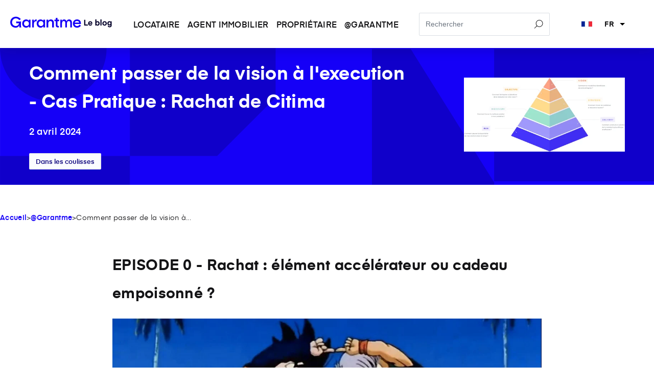

--- FILE ---
content_type: text/html; charset=UTF-8
request_url: https://garantme.fr/fr/blog/at-garantme/comment-passer-de-la-vision-%C3%A0-lexecution-cas-pratique-rachat-de-citima
body_size: 25604
content:
<!doctype html><html lang="fr"><head>
    <meta charset="utf-8">
    <title>Comment passer de la vision à l'execution - Cas Pratique : Rachat de Citima</title>
    <link rel="shortcut icon" href="https://garantme.fr/hubfs/Favicon_whiteBG.png">
    <meta name="description" content="En janvier 2023, Garantme a annoncé le rachat de Citima avec de grandes ambitions : accélérer son développement et diversifier ses sources de revenus">
    
    
    
    
  <link type="text/css" rel="stylesheet" href="https://garantme.fr/hubfs/hub_generated/template_assets/1/78005129945/1766411452063/template__blog.min.css">
  <link type="text/css" rel="stylesheet" href="https://garantme.fr/hubfs/hub_generated/template_assets/1/78010905314/1766411453932/template__blog-related-posts.min.css">
  <link type="text/css" rel="stylesheet" href="https://garantme.fr/hubfs/hub_generated/template_assets/1/78011775427/1766411467857/template__infos_card.min.css">

    
     <meta name="viewport" content="width=device-width, initial-scale=1">

    <script src="/hs/hsstatic/jquery-libs/static-1.1/jquery/jquery-1.7.1.js"></script>
<script>hsjQuery = window['jQuery'];</script>
    <meta property="og:description" content="En janvier 2023, Garantme a annoncé le rachat de Citima avec de grandes ambitions : accélérer son développement et diversifier ses sources de revenus">
    <meta property="og:title" content="Comment passer de la vision à l'execution - Cas Pratique : Rachat de Citima">
    <meta name="twitter:description" content="En janvier 2023, Garantme a annoncé le rachat de Citima avec de grandes ambitions : accélérer son développement et diversifier ses sources de revenus">
    <meta name="twitter:title" content="Comment passer de la vision à l'execution - Cas Pratique : Rachat de Citima">

    

    
    <style>
a.cta_button{-moz-box-sizing:content-box !important;-webkit-box-sizing:content-box !important;box-sizing:content-box !important;vertical-align:middle}.hs-breadcrumb-menu{list-style-type:none;margin:0px 0px 0px 0px;padding:0px 0px 0px 0px}.hs-breadcrumb-menu-item{float:left;padding:10px 0px 10px 10px}.hs-breadcrumb-menu-divider:before{content:'›';padding-left:10px}.hs-featured-image-link{border:0}.hs-featured-image{float:right;margin:0 0 20px 20px;max-width:50%}@media (max-width: 568px){.hs-featured-image{float:none;margin:0;width:100%;max-width:100%}}.hs-screen-reader-text{clip:rect(1px, 1px, 1px, 1px);height:1px;overflow:hidden;position:absolute !important;width:1px}
</style>

<link rel="stylesheet" href="https://garantme.fr/hubfs/hub_generated/template_assets/1/62419126984/1766411470310/template_main.min.css">
<link rel="stylesheet" href="https://garantme.fr/hubfs/hub_generated/template_assets/1/78004687577/1766411414707/template__header.min.css">
<link rel="stylesheet" href="https://garantme.fr/hubfs/hub_generated/template_assets/1/77997510342/1766411469537/template__header-blog.css">
<link rel="stylesheet" href="https://garantme.fr/hubfs/hub_generated/module_assets/1/78855063745/1744214641732/module_search_input.min.css">

  <style>
  @layer module {
  
  }
  </style>

    <script type="application/ld+json">
{"@context":"https://schema.org","@type":"VideoObject","contentUrl":"https://2607377.fs1.hubspotusercontent-eu1.net/hubfs/2607377/1-Click%20GLI%20Demo%20Subtitles.mp4","dateModified":"2025-09-08T18:43:29.312Z","duration":"PT16S","height":1080,"name":"1-Click GLI Demo Subtitles","thumbnailUrl":"https://api-eu1.hubapi.com/filemanager/api/v3/files/thumbnail-redirect/71624999658?portalId=2607377&size=medium","uploadDate":"2023-06-15T09:07:13.941Z","width":1920}</script>


    

<!-- Google Tag Manager -->
<script>(function(w,d,s,l,i){w[l]=w[l]||[];w[l].push({'gtm.start':
new Date().getTime(),event:'gtm.js'});var f=d.getElementsByTagName(s)[0],
j=d.createElement(s),dl=l!='dataLayer'?'&l='+l:'';j.async=true;j.src=
'https://www.googletagmanager.com/gtm.js?id='+i+dl;f.parentNode.insertBefore(j,f);
})(window,document,'script','dataLayer','GTM-MCFZ5XP');</script>
<!-- End Google Tag Manager -->

<!-- Clarity -->
<script type="text/javascript">
    (function(c,l,a,r,i,t,y){
        c[a]=c[a]||function(){(c[a].q=c[a].q||[]).push(arguments)};
        t=l.createElement(r);t.async=1;t.src="https://www.clarity.ms/tag/"+i;
        y=l.getElementsByTagName(r)[0];y.parentNode.insertBefore(t,y);
    })(window, document, "clarity", "script", "rmxvuhwpxs");
</script>
<!-- End Clarity -->
<link rel="amphtml" href="https://garantme.fr/fr/blog/at-garantme/comment-passer-de-la-vision-à-lexecution-cas-pratique-rachat-de-citima?hs_amp=true">

<meta property="og:image" content="https://garantme.fr/hubfs/Pyramid%20Vision%20(1).png">
<meta property="og:image:width" content="2021">
<meta property="og:image:height" content="935">

<meta name="twitter:image" content="https://garantme.fr/hubfs/Pyramid%20Vision%20(1).png">


<meta property="og:url" content="https://garantme.fr/fr/blog/at-garantme/comment-passer-de-la-vision-à-lexecution-cas-pratique-rachat-de-citima">
<meta name="twitter:card" content="summary_large_image">

<link rel="canonical" href="https://garantme.fr/fr/blog/at-garantme/comment-passer-de-la-vision-à-lexecution-cas-pratique-rachat-de-citima">

<script type="application/ld+json">
    {
      "@context": "http://schema.org",
      "@type": "Article",
      "author": "Emile",
      "name": "Comment passer de la vision &agrave; l'execution - Cas Pratique : Rachat de Citima",
      "dateCreated": "29 mars 2024 13:58:27",
      "url": "https://garantme.fr/fr/blog/at-garantme/comment-passer-de-la-vision-à-lexecution-cas-pratique-rachat-de-citima",
      "image": "https://2607377.fs1.hubspotusercontent-eu1.net/hubfs/2607377/Pyramid%20Vision%20%281%29.png",
      "keywords" : "[Dans les coulisses]",
      "datePublished" : "29 mars 2024 13:58:27",
      "headline":"Comment passer de la vision &agrave; l'execution - Cas Pratique : Rachat de Citima",
      "publisher" : {
        "@type": "Organization",
        "name": "GarantMe",
        "url": "https://garantme.fr/fr",
        "logo": {
          "@type": "ImageObject",
          "url": "https://blog.garantme.fr/hubfs/2607377/Copernic%20-%20Nouvelle%20marque%20GM/Logos/PNG/Complete%20logo/Complete-logo-black.png"
       }
        },
      "dateModified" : "29 mars 2024 13:58:27",
      "mainEntityOfPage" : "Comment passer de la vision &agrave; l'execution - Cas Pratique : Rachat de Citima"
    }

    </script>
<script type="application/ld+json">
{
      "@context": "https://schema.org",
      "@type": "BreadcrumbList",
      "itemListElement": [{
        "@type": "ListItem",
        "position": 1,
        "name": "Accueil",
        "item": "https://blog.garantme.fr/fr"
      },{
        "@type": "ListItem",
        "position": 2,
        "name": "@Garantme",
        "item": "https://garantme.fr/fr/blog/at-garantme"
      },{
        "@type": "ListItem",
        "position": 3,
        "name": "Comment passer de la vision &agrave; l'execution - Cas Pratique : Rachat de Citima"
      }]
    }
</script>
<meta property="og:type" content="article">
<link rel="alternate" type="application/rss+xml" href="https://garantme.fr/fr/blog/at-garantme/rss.xml">
<meta name="twitter:domain" content="garantme.fr">

<meta http-equiv="content-language" content="fr">






  <meta name="generator" content="HubSpot"></head>
  <body>
    <div class="body-wrapper   hs-content-id-98081142776 hs-blog-post hs-blog-id-68273753002">
      
      <div data-global-resource-path="gm/partials/blog-header.html"><div class="main-header">
  <header class="header-bg">
    <div class="header_content">
      <div class="header_logo">
        <div id="hs_cos_wrapper_header_logo" class="hs_cos_wrapper hs_cos_wrapper_widget hs_cos_wrapper_type_module widget-type-rich_text" style="" data-hs-cos-general-type="widget" data-hs-cos-type="module"><span id="hs_cos_wrapper_header_logo_" class="hs_cos_wrapper hs_cos_wrapper_widget hs_cos_wrapper_type_rich_text" style="" data-hs-cos-general-type="widget" data-hs-cos-type="rich_text"><a href="https://blog.garantme.fr/"> <i class="icon"><svg xmlns="http://www.w3.org/2000/svg" width="503" height="56" viewbox="0 0 503 56" fill="none"> <path fill-rule="evenodd" clip-rule="evenodd" d="M44.5541 43.1647C42.2093 49.3833 36.0741 55.0352 27.6136 55.0352C12.0143 55.0352 0.146484 44.74 0.146484 28.3956C0.146484 12.8203 11.358 0.822754 28.0427 0.822754C42.4728 0.822754 51.7416 12.2155 51.7416 12.2155L52.0175 12.554L51.681 12.8317C51.681 12.8317 45.7327 17.7435 45.3838 18.0008L45.033 18.2595L44.7713 17.9101C39.5458 10.9217 32.5969 9.10019 27.6848 9.10019C17.2552 9.10019 8.9981 17.9662 8.9981 28.3956C8.9981 37.9322 16.4042 46.8502 27.6706 46.8502C36.8076 46.8502 42.5369 38.5989 43.3808 33.26H29.4349V24.2099L29.9281 24.2703C37.4307 25.1884 45.22 25.2393 52.7243 24.2309L52.8935 24.2081L53.5344 24.6557L53.497 24.9228C52.0175 35.474 52.3433 46.0104 54.0757 53.1866L54.2056 53.7291H44.5541V43.1647ZM317.261 36.6909C317.575 39.6623 318.744 42.1106 320.596 43.8685C322.711 45.8784 325.702 46.9698 329.227 46.9698C335.6 46.9698 338.551 43.5557 341.172 40.1224L341.445 39.7635L341.797 40.0471C343.383 41.3281 347.498 44.5609 347.749 44.7546L348.087 45.0173L347.833 45.3626C344.922 49.3178 339.244 54.985 329.308 54.985C323.025 54.985 317.872 52.9067 314.279 49.3466C310.69 45.7907 308.641 40.7363 308.641 34.6995C308.641 28.5715 310.679 23.4669 314.224 19.8907C317.772 16.3131 322.834 14.2589 328.905 14.2589C334.129 14.2589 338.236 15.6978 341.295 18.1206C345.86 21.7348 348.121 27.5879 348.121 34.3879L348.128 36.6228L347.699 36.6346C347.361 36.644 321.15 36.685 317.261 36.6909ZM91.8041 46.7768C89.235 51.9013 84.3923 54.985 78.8677 54.985C67.9201 54.985 59.0875 47.3095 59.0875 34.622C59.0875 21.9344 67.9201 14.2589 78.8677 14.2589C84.3175 14.2589 89.3756 17.3187 91.7988 21.8178C91.8077 19.8798 91.8201 16.1589 91.8201 15.8611V15.4217H92.2581C98.8278 15.4217 98.8634 15.4215 99.8034 15.4007L100.254 15.3907V15.8399C100.254 16.1203 100.273 53.0643 100.273 53.3559V53.7964L99.8319 53.7953C92.5145 53.7789 92.4807 53.8058 92.2581 53.8058H91.8184V53.3663C91.8184 53.2247 91.8077 48.8218 91.8041 46.7768ZM224.369 15.4215L224.373 6.9938V6.55439H224.812C231.48 6.55439 231.475 6.54887 232.39 6.54887H232.83V6.98828L232.828 15.4215H240.51V22.8217H232.828V42.6835C232.828 43.8591 233.057 44.7546 233.638 45.3354C234.204 45.9012 235.069 46.1172 236.173 46.1172H239.524V46.5566C239.524 46.7834 239.513 53.1932 239.513 53.4604V53.8998H235.124C231.79 53.8998 229.135 52.9922 227.296 51.3113C225.437 49.6123 224.369 47.1 224.369 43.7687V22.8217H217.632V15.4215H224.369ZM277.145 23.2868C279.261 16.9696 284.732 14.2589 289.729 14.2589C293.611 14.2589 297.122 15.3909 299.676 17.9557C302.173 20.4613 303.789 24.3812 303.789 30.1262V30.1263C303.789 30.1263 303.78 53.1099 303.78 53.3828V53.8222L295.77 53.8243H295.33C295.33 30.7206 295.33 30.2811 295.33 30.2811C295.33 27.6532 294.746 25.6463 293.493 24.3155C292.281 23.0256 290.459 22.429 288.116 22.429C285.593 22.429 283.416 23.155 281.885 24.9014C280.259 26.7573 279.373 29.6752 279.373 33.8468V33.847C279.373 33.847 279.366 53.0743 279.366 53.3832V53.8227L278.926 53.8226C271.559 53.8204 271.573 53.8204 271.354 53.8204H270.914C270.914 31.8058 270.914 31.3664 270.914 31.3664C270.914 27.7727 270.083 25.219 268.243 23.7814C267.061 22.8561 265.48 22.429 263.541 22.429C261.498 22.429 259.712 22.9449 258.314 24.1173C256.083 25.9892 254.878 29.4085 254.878 34.622C254.878 34.622 254.874 53.2016 254.874 53.3825V53.8215L246.859 53.8261L246.419 53.8227C246.419 16.5396 246.419 16.1401 246.419 15.8611V15.4217H254.885V15.8611L254.88 21.6976C256.642 17.3319 259.831 14.2589 265.395 14.2589C271.532 14.2589 274.818 17.8665 277.145 23.2868ZM187.225 22.599C189.509 17.2516 194.238 14.2589 199.351 14.2589C203.887 14.2589 207.769 15.5119 210.532 18.1916C213.265 20.841 214.942 24.9238 214.942 30.7463V30.7465C214.942 30.7465 214.931 53.0832 214.931 53.3828V53.8231L214.49 53.8224C207.199 53.8076 207.199 53.8076 206.923 53.8076H206.483V31.5215C206.483 28.3118 205.662 26.0022 204.119 24.5168C202.597 23.0526 200.41 22.429 197.82 22.429C195.016 22.429 192.375 23.2157 190.451 25.2646C188.434 27.4109 187.223 30.8661 187.223 36.0173V36.0175C187.223 36.0175 187.209 53.0873 187.209 53.3511V53.7907L186.769 53.7905C179.478 53.7857 179.478 53.7857 179.204 53.7857L178.764 53.7841C178.798 16.7319 178.798 16.2935 178.798 15.8611V15.4217H187.187L187.214 15.8333C187.225 16.0181 187.226 20.5022 187.225 22.599ZM116.566 22.9825C119.069 18.1667 123.016 14.3363 127.731 14.3363C127.731 14.3363 127.699 14.3436 129.584 14.3436H130.001L130.022 14.7588C130.036 14.9933 130.02 22.6757 130.011 22.9339L129.997 23.3592H127.567C124.058 23.3592 121.298 24.3805 119.436 26.4304C117.522 28.5373 116.568 31.6703 116.568 35.7072C116.568 35.7072 116.562 53.1683 116.557 53.394L116.555 53.8224L108.549 53.8215L108.109 53.8229C108.109 17.144 108.12 16.1988 108.12 15.8611V15.4217H108.558C115.238 15.4217 115.206 15.4283 116.133 15.4283H116.585L116.573 15.881C116.569 15.9999 116.566 20.7949 116.566 22.9825ZM79.9965 46.8407C72.647 46.8407 67.8684 41.7098 67.8684 34.5704C67.8684 27.4308 72.647 22.2999 79.9965 22.2999C87.346 22.2999 92.1246 27.4308 92.1246 34.5704C92.1246 41.7098 87.346 46.8407 79.9965 46.8407ZM339.522 30.1929C338.79 24.9491 334.668 22.1281 328.583 22.1281C323.626 22.1281 318.404 24.5904 317.329 30.1668L339.522 30.1929Z" fill="#1500F7"></path> <path fill-rule="evenodd" clip-rule="evenodd" d="M163.055 46.7909C160.485 51.9154 155.643 54.9991 150.118 54.9991C139.17 54.9991 130.338 47.3236 130.338 34.6359C130.338 21.9484 139.17 14.2729 150.118 14.2729C155.568 14.2729 160.624 17.3327 163.049 21.8318C163.058 19.8938 163.069 16.173 163.069 15.875V15.4355H163.508C170.078 15.4355 170.114 15.4356 171.054 15.4147L171.504 15.4047V15.8539C171.504 16.1344 171.524 53.0784 171.524 53.37V53.8105L171.082 53.8094C163.763 53.7928 163.731 53.8197 163.507 53.8197H163.069V53.3803C163.069 53.2388 163.058 48.8358 163.055 46.7909ZM151.247 46.8548C143.897 46.8548 139.119 41.7239 139.119 34.5845C139.119 27.4449 143.897 22.3139 151.247 22.3139C158.596 22.3139 163.375 27.4449 163.375 34.5845C163.375 41.7239 158.596 46.8548 151.247 46.8548Z" fill="#1500F7"></path> <path class="exposant-blog" d="M382.569 39.0692H369.969V16.0292H364.129V44.4292H382.569V39.0692ZM404.225 35.5892C404.225 35.5892 404.305 34.8292 404.305 33.9092C404.305 27.7092 400.105 22.9892 393.905 22.9892C387.705 22.9892 383.385 27.7092 383.385 33.9092C383.385 40.3492 387.745 44.9092 393.945 44.9092C398.785 44.9092 402.625 41.9892 403.865 37.7492H398.145C397.465 39.2692 395.825 40.0292 394.105 40.0292C391.265 40.0292 389.425 38.4692 389.025 35.5892H404.225ZM393.865 27.5492C396.505 27.5492 398.225 29.1492 398.625 31.5092H389.105C389.585 29.1092 391.265 27.5492 393.865 27.5492ZM424.214 14.4292H418.534V44.4292H423.774V41.8692C425.094 43.7892 427.454 44.9092 430.414 44.9092C436.494 44.9092 440.054 40.0292 440.054 33.9492C440.054 27.8692 436.494 22.9892 430.414 22.9892C427.454 22.9892 425.294 24.2692 424.214 25.7092V14.4292ZM424.054 33.9492C424.054 30.5492 426.054 27.9892 429.214 27.9892C432.374 27.9892 434.374 30.5492 434.374 33.9492C434.374 37.3492 432.374 39.9092 429.214 39.9092C426.054 39.9092 424.054 37.3492 424.054 33.9492ZM449.604 44.4292V14.4292H443.924V44.4292H449.604ZM464.503 44.9092C471.223 44.9092 475.503 39.9092 475.503 33.9492C475.503 27.9892 471.223 22.9892 464.503 22.9892C457.783 22.9892 453.503 27.9892 453.503 33.9492C453.503 39.9092 457.783 44.9092 464.503 44.9092ZM459.183 33.9492C459.183 30.1892 461.503 27.9892 464.503 27.9892C467.503 27.9892 469.823 30.1892 469.823 33.9492C469.823 37.7092 467.503 39.9092 464.503 39.9092C461.503 39.9092 459.183 37.7092 459.183 33.9492ZM494.193 26.0292C492.873 24.1092 490.593 22.9892 487.633 22.9892C481.793 22.9892 478.073 27.6692 478.073 33.5092C478.073 39.3492 481.793 44.0292 487.633 44.0292C490.593 44.0292 492.673 42.7492 493.753 41.3092V44.2292C493.753 46.7092 492.273 48.3092 489.393 48.3092C486.553 48.3092 485.593 46.7492 485.353 45.5492H479.673C479.993 48.8692 482.833 53.1892 489.313 53.1892C495.713 53.1892 499.433 49.1092 499.433 43.6292V23.4692H494.193V26.0292ZM493.913 33.5092C493.913 36.7892 491.873 39.0292 488.833 39.0292C485.793 39.0292 483.753 36.7892 483.753 33.5092C483.753 30.2292 485.793 27.9892 488.833 27.9892C491.873 27.9892 493.913 30.2292 493.913 33.5092Z" fill="#030029"></path> </svg></i> </a></span></div>
      </div>
      <div class="header-right-content">
        <div class="custom-menu-primary">
          <span id="hs_cos_wrapper_header_menu" class="hs_cos_wrapper hs_cos_wrapper_widget hs_cos_wrapper_type_menu" style="" data-hs-cos-general-type="widget" data-hs-cos-type="menu"><div id="hs_menu_wrapper_header_menu" class="hs-menu-wrapper active-branch no-flyouts hs-menu-flow-horizontal" role="navigation" data-sitemap-name="default" data-menu-id="78009671111" aria-label="Navigation Menu">
 <ul role="menu">
  <li class="hs-menu-item hs-menu-depth-1" role="none"><a href="https://garantme.fr/fr/blog/locataire" role="menuitem">Locataire</a></li>
  <li class="hs-menu-item hs-menu-depth-1" role="none"><a href="https://garantme.fr/fr/blog/agent" role="menuitem">Agent immobilier</a></li>
  <li class="hs-menu-item hs-menu-depth-1" role="none"><a href="https://garantme.fr/fr/blog/proprietaire" role="menuitem">Propriétaire</a></li>
  <li class="hs-menu-item hs-menu-depth-1" role="none"><a href="https://garantme.fr/fr/blog/at-garantme" role="menuitem">@garantme</a></li>
 </ul>
</div></span>
        </div>
        <div class="header_search hidden-tablet hidden-phone">
        <div id="hs_cos_wrapper_module_169398856126316" class="hs_cos_wrapper hs_cos_wrapper_widget hs_cos_wrapper_type_module" style="" data-hs-cos-general-type="widget" data-hs-cos-type="module">




  




<div class="hs-search-field">
    <div class="hs-search-field__bar">
      <form data-hs-do-not-collect="true" action="/hs-search-results">
        
        <input type="text" class="hs-search-field__input" name="term" autocomplete="off" aria-label="Search" placeholder="Rechercher">

        
          <input type="hidden" name="type" value="SITE_PAGE">
        
        
        
          <input type="hidden" name="type" value="BLOG_POST">
        
        

        
      </form>
    </div>
    <ul class="hs-search-field__suggestions"></ul>
</div></div>        
        </div>
        <div class="header_langauge">        
          <div id="hs_cos_wrapper_language_switcher" class="hs_cos_wrapper hs_cos_wrapper_widget hs_cos_wrapper_type_module" style="" data-hs-cos-general-type="widget" data-hs-cos-type="module">
<button type="button" class="language-btn">
  <div class="language-content">
    <i class="langauge-icon">
      <svg width="37" height="18" viewbox="0 0 37 18" xmlns="http://www.w3.org/2000/svg"><g fill="none" fill-rule="evenodd"><path fill="#3498DB" d="M0 0h37v18H0z"></path><path fill="#002494" d="M0 0h12v18H0z"></path><path fill="#FFF" d="M12 0h12v18H12z"></path><path fill="#EF2939" d="M25 0h12v18H25z"></path></g></svg></i><span class="sc-36lgx5-3 gncrHk">fr</span>
      <svg xmlns="http://www.w3.org/2000/svg" viewbox="0 0 10 5" class="dropdown-arrow">
      <path d="M0 0l5 5 5-5z" fill="#000000" fill-rule="nonzero"></path>
    </svg>
    <svg xmlns="http://www.w3.org/2000/svg" viewbox="0 0 10 5" class="up-arrow"><path d="M0 5l5-5 5 5z" fill="#000000" fill-rule="nonzero"></path></svg>
  </div>
</button>
<div class="header-language-inner">
  <div class="langauge-inner">
    <div class="language-inner-content">
      <div class="language-block">
        <a type="button" class="" href="https://garantme.fr/fr/blog">
          <div class="language-block-content">
            <i>
              <svg width="37" height="18" viewbox="0 0 37 18" xmlns="http://www.w3.org/2000/svg">
                <g fill="none" fill-rule="evenodd">
                  <path fill="#3498DB" d="M0 0h37v18H0z"></path>
                  <path fill="#002494" d="M0 0h12v18H0z"></path>
                  <path fill="#FFF" d="M12 0h12v18H12z"></path>
                  <path fill="#EF2939" d="M25 0h12v18H25z"></path>
                </g>
              </svg>
            </i>
            <span class="tius2r-4 cQIGrD">Français</span>
          </div>
        </a>
      </div>
      <div class="language-block">
        <a type="button" href="https://garantme.fr/en/blog">
          <div class="language-block-content">
            <i>
              <svg width="37" height="18" viewbox="0 0 37 18" xmlns="http://www.w3.org/2000/svg">
                <g fill="none">
                  <path fill="#0B55B1" d="M.001.02v17.97H36.94V.02z"></path>
                  <path fill="#FFF" d="M.001.02v2.012l14.333 6.973L.001 15.978v2.012h4.14l14.33-6.963 14.328 6.963h4.14v-2.012L22.608 9.005 36.94 2.032V.02H32.8L18.47 6.984 4.141.02H.001z"></path>
                  <path fill="#CF142B" d="M0 1.375l17.08 8.297L0 18h2.758l17.065-8.348L36.94 18v-1.352L19.823 8.331 36.94.01h-2.848L17.079 8.311 0 .01z"></path>
                  <path fill="#FFF" d="M15.392.02v5.99H.002V12h15.39v5.99h6.157V12h15.39V6.01H21.55V.02z"></path>
                  <path fill="#CF142B" d="M16.623.02v7.188H.001v3.594h16.622v7.188h3.694v-7.188H36.94V7.208H20.317V.02z"></path>
                </g>
              </svg>
            </i>
            <span>English</span>
          </div>
        </a>
      </div>
     
    </div>
  </div>
</div>
</div>
        </div>
        <div class="menu-toggle">
          <svg width="22" height="22" viewbox="0 0 18 14" xmlns="http://www.w3.org/2000/svg" color="#141416" opacity="1" class="sc-13isk7w-0 bimLPr">
            <path fill-rule="evenodd" clip-rule="evenodd" d="M18 14H0v-2h18v2zM18 8H0V6h18v2zM18 2H0V0h18v2z" fill="#141416"></path>
          </svg>
        </div>

      </div>
    </div>
  </header>
</div>





<div class="mobile-navigation">
  <div class="mobile-nav-inner">
    <div class="mobile-nav-contents">
      <div class="mobile-nav-logo">
        <div id="hs_cos_wrapper_linked_image" class="hs_cos_wrapper hs_cos_wrapper_widget hs_cos_wrapper_type_module widget-type-linked_image" style="" data-hs-cos-general-type="widget" data-hs-cos-type="module">
    






  



<span id="hs_cos_wrapper_linked_image_" class="hs_cos_wrapper hs_cos_wrapper_widget hs_cos_wrapper_type_linked_image" style="" data-hs-cos-general-type="widget" data-hs-cos-type="linked_image"><img src="https://garantme.fr/hs-fs/hubfs/Complete-logo-white.png?width=100&amp;name=Complete-logo-white.png" class="hs-image-widget " style="width:100px;border-width:0px;border:0px;" width="100" alt="Complete-logo-white" title="Complete-logo-white" loading="lazy" srcset="https://garantme.fr/hs-fs/hubfs/Complete-logo-white.png?width=50&amp;name=Complete-logo-white.png 50w, https://garantme.fr/hs-fs/hubfs/Complete-logo-white.png?width=100&amp;name=Complete-logo-white.png 100w, https://garantme.fr/hs-fs/hubfs/Complete-logo-white.png?width=150&amp;name=Complete-logo-white.png 150w, https://garantme.fr/hs-fs/hubfs/Complete-logo-white.png?width=200&amp;name=Complete-logo-white.png 200w, https://garantme.fr/hs-fs/hubfs/Complete-logo-white.png?width=250&amp;name=Complete-logo-white.png 250w, https://garantme.fr/hs-fs/hubfs/Complete-logo-white.png?width=300&amp;name=Complete-logo-white.png 300w" sizes="(max-width: 100px) 100vw, 100px"></span></div>
      </div>
      <div class="mobile-buttons">
        <button class="close-btn" tabindex="0" type="button">
          <span class="MuiIconButton-label">
            <svg class="MuiSvgIcon-root sc-1tlguvn-1 KxecP" focusable="false" viewbox="0 0 24 24" aria-hidden="true">
              <path d="M19 6.41L17.59 5 12 10.59 6.41 5 5 6.41 10.59 12 5 17.59 6.41 19 12 13.41 17.59 19 19 17.59 13.41 12z"></path>
            </svg>
          </span>
        </button>
      </div>
      
    </div>
    <div class="mobile-search">
        <div id="hs_cos_wrapper_module_169398856126316" class="hs_cos_wrapper hs_cos_wrapper_widget hs_cos_wrapper_type_module" style="" data-hs-cos-general-type="widget" data-hs-cos-type="module">




  




<div class="hs-search-field">
    <div class="hs-search-field__bar">
      <form data-hs-do-not-collect="true" action="/hs-search-results">
        
        <input type="text" class="hs-search-field__input" name="term" autocomplete="off" aria-label="Search" placeholder="Rechercher">

        
          <input type="hidden" name="type" value="SITE_PAGE">
        
        
        
          <input type="hidden" name="type" value="BLOG_POST">
        
        

        
      </form>
    </div>
    <ul class="hs-search-field__suggestions"></ul>
</div></div>
          </div>
    <div class="mobile-nav-menu">
      <div class="mobile-menu-content">
        <div class="mobile-menu-row">
          <div class="mobile-menu-primary mobile-menu-blog">
            <span id="hs_cos_wrapper_mobile_grantme_menu" class="hs_cos_wrapper hs_cos_wrapper_widget hs_cos_wrapper_type_menu" style="" data-hs-cos-general-type="widget" data-hs-cos-type="menu"><div id="hs_menu_wrapper_mobile_grantme_menu" class="hs-menu-wrapper active-branch no-flyouts hs-menu-flow-horizontal" role="navigation" data-sitemap-name="default" data-menu-id="78009671111" aria-label="Navigation Menu">
 <ul role="menu">
  <li class="hs-menu-item hs-menu-depth-1" role="none"><a href="https://garantme.fr/fr/blog/locataire" role="menuitem">Locataire</a></li>
  <li class="hs-menu-item hs-menu-depth-1" role="none"><a href="https://garantme.fr/fr/blog/agent" role="menuitem">Agent immobilier</a></li>
  <li class="hs-menu-item hs-menu-depth-1" role="none"><a href="https://garantme.fr/fr/blog/proprietaire" role="menuitem">Propriétaire</a></li>
  <li class="hs-menu-item hs-menu-depth-1" role="none"><a href="https://garantme.fr/fr/blog/at-garantme" role="menuitem">@garantme</a></li>
 </ul>
</div></span>
          </div>
        </div>
      </div>
    </div>
  </div>
</div></div>
        <div id="scrolling-progress-container" class="progress-container hide-progress-container-on-mobile" style="height:5px; background-color: transparent;">
        <div style="background: linear-gradient(135deg, #0A007A 0%, #0A007A) 100%;" id="progress-bar" class="progress-bar">
      </div>
    </div> 
      

      

<main id="main-content" class="body-container-wrapper">
  

  <div class="body-container body-container--blog-post">
    
  <div id="hs_cos_wrapper_blog-header" class="hs_cos_wrapper hs_cos_wrapper_widget hs_cos_wrapper_type_module" style="" data-hs-cos-general-type="widget" data-hs-cos-type="module">

<div class="blog-header article">
	<div class="blog-header__inner">    
    <div class="blog-header__left">   
			<h1 class="blog-header__title">Comment passer de la vision à l'execution - Cas Pratique : Rachat de Citima</h1>
      <p class="blog-header__date">2 avril 2024 </p>
      <div class="topics-list">  
     	
      <a href="https://garantme.fr/fr/blog/at-garantme/tag/dans-les-coulisses"><button class="blog-tag">Dans les coulisses</button></a>
			
      </div>
    </div>
      <div class="blog-header__right">
         <img src="https://garantme.fr/hs-fs/hubfs/Pyramid%20Vision%20(1).png?width=500&amp;name=Pyramid%20Vision%20(1).png" alt="" width="500" srcset="https://garantme.fr/hs-fs/hubfs/Pyramid%20Vision%20(1).png?width=250&amp;name=Pyramid%20Vision%20(1).png 250w, https://garantme.fr/hs-fs/hubfs/Pyramid%20Vision%20(1).png?width=500&amp;name=Pyramid%20Vision%20(1).png 500w, https://garantme.fr/hs-fs/hubfs/Pyramid%20Vision%20(1).png?width=750&amp;name=Pyramid%20Vision%20(1).png 750w, https://garantme.fr/hs-fs/hubfs/Pyramid%20Vision%20(1).png?width=1000&amp;name=Pyramid%20Vision%20(1).png 1000w, https://garantme.fr/hs-fs/hubfs/Pyramid%20Vision%20(1).png?width=1250&amp;name=Pyramid%20Vision%20(1).png 1250w, https://garantme.fr/hs-fs/hubfs/Pyramid%20Vision%20(1).png?width=1500&amp;name=Pyramid%20Vision%20(1).png 1500w" sizes="(max-width: 500px) 100vw, 500px">
      </div>    
	</div>
</div>

</div> 
<div class="post-breadcrumb content-wrapper">
  
  <p style="display: flex;font-size: 14px; gap: 4px;flex-wrap:wrap"><a href="https://garantme.fr/fr/blog" style="text-decoration:none;font-weight:600">Accueil</a> &gt; <a href="https://garantme.fr/fr/blog/at-garantme" style="text-decoration:none;font-weight:600">@Garantme</a> &gt; <span id="hs_cos_wrapper_name" class="hs_cos_wrapper hs_cos_wrapper_meta_field hs_cos_wrapper_type_text" style="" data-hs-cos-general-type="meta_field" data-hs-cos-type="text">Comment passer de la vision à...</span></p>
    </div>
    
    <div class="content-wrapper">
      
      <article class="blog-post">
        <div class="blog-post__body">
          <span id="hs_cos_wrapper_post_body" class="hs_cos_wrapper hs_cos_wrapper_meta_field hs_cos_wrapper_type_rich_text" style="" data-hs-cos-general-type="meta_field" data-hs-cos-type="rich_text"><h1><span style="letter-spacing: 0.3px;">EPISODE 0 - Rachat : élément accélérateur ou cadeau empoisonné ?</span></h1>
<p><span style="letter-spacing: 0.3px;"><img src="https://garantme.fr/hs-fs/hubfs/Fusion.jpg?width=1200&amp;height=900&amp;name=Fusion.jpg" width="1200" height="900" loading="lazy" alt="Fusion" style="height: auto; max-width: 100%; width: 1200px;" srcset="https://garantme.fr/hs-fs/hubfs/Fusion.jpg?width=600&amp;height=450&amp;name=Fusion.jpg 600w, https://garantme.fr/hs-fs/hubfs/Fusion.jpg?width=1200&amp;height=900&amp;name=Fusion.jpg 1200w, https://garantme.fr/hs-fs/hubfs/Fusion.jpg?width=1800&amp;height=1350&amp;name=Fusion.jpg 1800w, https://garantme.fr/hs-fs/hubfs/Fusion.jpg?width=2400&amp;height=1800&amp;name=Fusion.jpg 2400w, https://garantme.fr/hs-fs/hubfs/Fusion.jpg?width=3000&amp;height=2250&amp;name=Fusion.jpg 3000w, https://garantme.fr/hs-fs/hubfs/Fusion.jpg?width=3600&amp;height=2700&amp;name=Fusion.jpg 3600w" sizes="(max-width: 1200px) 100vw, 1200px"></span></p>
<!--more-->
<div tabindex="-1">
<div data-artdeco-is-focused="true" tabindex="-1"><span><span dir="ltr"><br>🚀 En janvier 2023, <a href="/fr/blog/at-garantme/citima-rejoint-garantme" rel="noopener">Garantme a annoncé le rachat de Citima </a>avec de grandes ambitions : accélérer son développement, diversifier ses sources de revenus et créer des synergies avec son business historique.<br><br>Des objectifs classiques que toute entreprise avec une stratégie de croissance externe cherche à atteindre. Le gain est très attractif, mais le chemin pour y parvenir est complexe.</span></span></div>
<div data-artdeco-is-focused="true" tabindex="-1"><span><span dir="ltr">&nbsp;</span></span></div>
<ul>
<li tabindex="-1" data-artdeco-is-focused="true"><span><span dir="ltr">💼 Comment adapter notre organisation interne ?</span></span></li>
<li tabindex="-1" data-artdeco-is-focused="true"><span><span dir="ltr">🛠️ Comment traiter la dette technique des deux entreprises ? (5 ans de développement des deux côtés dans notre cas)</span></span></li>
<li tabindex="-1" data-artdeco-is-focused="true"><span><span dir="ltr">💬 Comment préserver une expérience optimale pour les clients des deux entreprises ?</span></span></li>
<li tabindex="-1" data-artdeco-is-focused="true">🗺️ Quel chemin suivre pour atteindre nos objectifs ?</li>
</ul>
<br><span><span dir="ltr">Dans cet article, je souhaite vous partager les coulisses d’un rachat en me focalisant sur les challenges opérationnels et notamment Tech que nous avons surmonté pour récolter les fruits d’un tel rapprochement.</span></span></div>
<div tabindex="-1"><span>&nbsp;</span></div>
<h1 tabindex="-1"><span>EPISODE 1 - La pire méthode est de ne pas avoir de méthode</span><span><br></span><span></span><span></span><span></span></h1>
<div tabindex="-1"><span>Le fil conducteur de cet article sera les méthodes que nous avons employées afin de traiter la complexité que génère un rachat.</span><span><br></span><span><br></span><span>Des méthodes, il en existe des milliers, on ne choisit pas toujours la meilleure, mais en choisir une permet d’avancer, de se confronter à la complexité et de se donner les moyens de rectifier le tir si nécessaire.</span><span><br></span><span><br></span><span>Pour entamer ce challenge de rachat, nous devons créer de l’alignement et de la clarté au niveau de l’entreprise pour permettre aux différentes équipes concernées de passer à l’action et éviter de s’immobiliser face à la taille du challenge.</span><span><br></span><span><br></span><span>La pyramide de la clarté permet de répondre à 6 questions clés nécessaires à la réussite d’un tel challenge. Elle permet de traiter le sujet à tous les niveaux de l’entreprise et de fixer un cap.</span><span><br></span><span><br></span><span>Notre version de la pyramide consiste à clarifier les omissions qui peuvent se cacher derrière des mots comme “vision”, “mission”, “stratégie” souvent utilisés et aussi souvent mal interprétés en répondant à des questions claires :</span></div>
<div tabindex="-1"><span>&nbsp;</span></div>
<div tabindex="-1"><span><img src="https://garantme.fr/hs-fs/hubfs/Pyramid%20Vision%20(1).png?width=2021&amp;height=935&amp;name=Pyramid%20Vision%20(1).png" width="2021" height="935" loading="lazy" alt="Pyramid Vision (1)" style="height: auto; max-width: 100%; width: 2021px;" srcset="https://garantme.fr/hs-fs/hubfs/Pyramid%20Vision%20(1).png?width=1011&amp;height=468&amp;name=Pyramid%20Vision%20(1).png 1011w, https://garantme.fr/hs-fs/hubfs/Pyramid%20Vision%20(1).png?width=2021&amp;height=935&amp;name=Pyramid%20Vision%20(1).png 2021w, https://garantme.fr/hs-fs/hubfs/Pyramid%20Vision%20(1).png?width=3032&amp;height=1403&amp;name=Pyramid%20Vision%20(1).png 3032w, https://garantme.fr/hs-fs/hubfs/Pyramid%20Vision%20(1).png?width=4042&amp;height=1870&amp;name=Pyramid%20Vision%20(1).png 4042w, https://garantme.fr/hs-fs/hubfs/Pyramid%20Vision%20(1).png?width=5053&amp;height=2338&amp;name=Pyramid%20Vision%20(1).png 5053w, https://garantme.fr/hs-fs/hubfs/Pyramid%20Vision%20(1).png?width=6063&amp;height=2805&amp;name=Pyramid%20Vision%20(1).png 6063w" sizes="(max-width: 2021px) 100vw, 2021px"></span></div>
<div tabindex="-1"><span>&nbsp;</span></div>
<ol>
<li tabindex="-1"><span>Vision : comment un monde futur bénéficiera de notre succès ?</span></li>
<li tabindex="-1"><span>Objectif : comment l’entreprise va bénéficier de la réalisation de sa vision ?</span></li>
<li tabindex="-1"><span>Stratégie : quels problèmes faut-il résoudre, quand et avec quelles ressources pour atteindre nos objectifs ?</span></li>
<li tabindex="-1"><span>Discovery : comment trouver la meilleure solution aux problèmes identifiés ?</span></li>
<li tabindex="-1"><span>Delivery : comment construire la solution identifiée de la manière la plus efficace et efficiente ?</span></li>
<li tabindex="-1"><span>Run : comment assurer la disponibilité et l’adoption de la solution identifiée dans le temps ?</span><span><br></span><span></span></li>
</ol>
<p>&nbsp;</p>
<p><span>Ce sont des questions profondes auxquelles il n’est pas facile de répondre. C’est donc sans vous surprendre que je vous présenterai dans les prochains épisodes la méthode employée pour répondre à chacune de ces questions et le livrable qui en est sorti.</span><span><br></span><span><br></span><span>Next step : Parlons bien, parlons <strong>VISION</strong></span></p>
<p>&nbsp;</p>
<h1><span><strong>EPISODE 2 - La vision produit, un outil puissant pour recruter, aligner et échanger avec son marché 💡</strong></span></h1>
<p>&nbsp;</p>
<blockquote>
<h1 style="font-size: 20px;"><strong style="letter-spacing: 0.3px;">“Comment un monde futur bénéficiera-t-il de notre succès ?”</strong></h1>
</blockquote>
<p>&nbsp;</p>
<p><span><span style="font-weight: normal;">L'exercice de vision consiste à prendre le point de vue de nos clients (= un monde futur) et d’imaginer les bienfaits que notre succès peut leur apporter. En d'autres termes, pourquoi nos clients seront-ils heureux de voir notre entreprise réussir ?</span><strong><br><br></strong><span style="font-weight: normal;">Chez </span><a target="_self" href="https://www.linkedin.com/company/garantme/" data-test-app-aware-link="" style="font-weight: normal;">Garantme</a><span style="font-weight: normal;"> nous exprimons notre vision du point de vue des professionnels de l’immobilier. Si nous réussissons, les professionnels de l’immobilier pourront :</span></span></p>
<ol>
<li><span><strong>Offrir la meilleure expérience de location à leurs clients</strong></span></li>
<li><span><strong>Protéger le patrimoine de leurs bailleurs</strong></span></li>
<li><span><strong>Piloter la collecte de leur loyer<br></strong></span></li>
</ol>
<br>
<p style="font-weight: normal;">Ces bénéfices sont illustrés par des visuels qui laissent place à l’imagination :</p>
<p style="font-weight: normal;"><img src="https://garantme.fr/hs-fs/hubfs/02_Experience.png?width=3840&amp;height=2160&amp;name=02_Experience.png" width="3840" height="2160" loading="lazy" alt="02_Experience" style="height: auto; max-width: 100%; width: 3840px;" srcset="https://garantme.fr/hs-fs/hubfs/02_Experience.png?width=1920&amp;height=1080&amp;name=02_Experience.png 1920w, https://garantme.fr/hs-fs/hubfs/02_Experience.png?width=3840&amp;height=2160&amp;name=02_Experience.png 3840w, https://garantme.fr/hs-fs/hubfs/02_Experience.png?width=5760&amp;height=3240&amp;name=02_Experience.png 5760w, https://garantme.fr/hs-fs/hubfs/02_Experience.png?width=7680&amp;height=4320&amp;name=02_Experience.png 7680w, https://garantme.fr/hs-fs/hubfs/02_Experience.png?width=9600&amp;height=5400&amp;name=02_Experience.png 9600w, https://garantme.fr/hs-fs/hubfs/02_Experience.png?width=11520&amp;height=6480&amp;name=02_Experience.png 11520w" sizes="(max-width: 3840px) 100vw, 3840px"></p>
<p style="font-weight: normal;">&nbsp;</p>
<p style="font-weight: normal;"><img src="https://garantme.fr/hs-fs/hubfs/01_Patrimoine.png?width=3840&amp;height=2160&amp;name=01_Patrimoine.png" width="3840" height="2160" loading="lazy" alt="01_Patrimoine" style="height: auto; max-width: 100%; width: 3840px;" srcset="https://garantme.fr/hs-fs/hubfs/01_Patrimoine.png?width=1920&amp;height=1080&amp;name=01_Patrimoine.png 1920w, https://garantme.fr/hs-fs/hubfs/01_Patrimoine.png?width=3840&amp;height=2160&amp;name=01_Patrimoine.png 3840w, https://garantme.fr/hs-fs/hubfs/01_Patrimoine.png?width=5760&amp;height=3240&amp;name=01_Patrimoine.png 5760w, https://garantme.fr/hs-fs/hubfs/01_Patrimoine.png?width=7680&amp;height=4320&amp;name=01_Patrimoine.png 7680w, https://garantme.fr/hs-fs/hubfs/01_Patrimoine.png?width=9600&amp;height=5400&amp;name=01_Patrimoine.png 9600w, https://garantme.fr/hs-fs/hubfs/01_Patrimoine.png?width=11520&amp;height=6480&amp;name=01_Patrimoine.png 11520w" sizes="(max-width: 3840px) 100vw, 3840px"></p>
<p style="font-weight: normal;"><img src="https://garantme.fr/hs-fs/hubfs/03_Tresorerie-Loyer.png?width=3840&amp;height=2160&amp;name=03_Tresorerie-Loyer.png" width="3840" height="2160" loading="lazy" alt="03_Tresorerie-Loyer" style="height: auto; max-width: 100%; width: 3840px;" srcset="https://garantme.fr/hs-fs/hubfs/03_Tresorerie-Loyer.png?width=1920&amp;height=1080&amp;name=03_Tresorerie-Loyer.png 1920w, https://garantme.fr/hs-fs/hubfs/03_Tresorerie-Loyer.png?width=3840&amp;height=2160&amp;name=03_Tresorerie-Loyer.png 3840w, https://garantme.fr/hs-fs/hubfs/03_Tresorerie-Loyer.png?width=5760&amp;height=3240&amp;name=03_Tresorerie-Loyer.png 5760w, https://garantme.fr/hs-fs/hubfs/03_Tresorerie-Loyer.png?width=7680&amp;height=4320&amp;name=03_Tresorerie-Loyer.png 7680w, https://garantme.fr/hs-fs/hubfs/03_Tresorerie-Loyer.png?width=9600&amp;height=5400&amp;name=03_Tresorerie-Loyer.png 9600w, https://garantme.fr/hs-fs/hubfs/03_Tresorerie-Loyer.png?width=11520&amp;height=6480&amp;name=03_Tresorerie-Loyer.png 11520w" sizes="(max-width: 3840px) 100vw, 3840px"><br><br>✅&nbsp;On ne décrit pas des fonctionnalités précises mais des bénéfices.<br>✅&nbsp;On fixe un cap et on se donne le temps et la flexibilité de créer le chemin pour y parvenir.<br>✅&nbsp;On se différencie de la concurrence.<br><br>Dans le cadre du rachat de Citima, la vision a été clé pour convaincre de rejoindre Garantme plutôt qu’un autre acquéreur (et ils étaient nombreux à se positionner sur le dossier).<br><br><span style="font-weight: bold;">Comment ? La vision est un outil de communication puissant qui permet de :</span></p>
<ol>
<li style="font-weight: normal;"><strong>Aligner :</strong> La vision a permis aux fondateurs et à l’équipe de Citima de visualiser une réelle continuité de leur projet.</li>
<li style="font-weight: normal;"><strong>Recruter :</strong> La vision, étant exprimée en bénéfices et non pas en fonctionnalités précises, a permis à l’équipe de projeter leur propre chemin pour atteindre cette vision. C’est en leur permettant de se projeter chez Garantme plus que chez d’autres acquéreurs que nous avons fait la différence.</li>
<li style="font-weight: normal;"><span style="font-weight: bold;">Échanger avec son marché :</span> La vision laisse place au débat avec ses clients et ses équipes pour la confirmer et/ou la challenger. Les discussions deviennent plus constructives, s’inscrivent dans la durée et laissent place à la création d’un plan d’action commun.</li>
</ol>
<h3>&nbsp;</h3>
<h3>Voici 5 astuces qui peuvent faciliter la formalisation d’une vision au sein d’une entreprise :</h3>
<p>1️⃣ Lire la section Vision Produit dans EMPOWERED de Marty CAGAN pour démystifier le sujet.<br><br>2️⃣ Capitaliser sur des travaux déjà entrepris par l’entreprise (plateforme de marque, présentations commerciales…), vous y trouverez des éléments de réponse.<br><br>3️⃣ Embarquer le top management : une vision se diffuse plus rapidement en interne et en externe si elle est adoptée par la direction. <br><br>4️⃣ Collaborer avec les équipes pour construire le livrable. Construire un livrable de qualité qui inspire est plus facile si on bénéficie du soutien des équipes commerciales, marketing et tech.<br><br>5️⃣ Diffuser cette vision autant que possible : présentations d’entreprise, entretiens de recrutement, discussions commerciales. En plus de booster l’adoption, les retours du marché seront précieux pour faire évoluer cette vision.<br><br>Pour en savoir plus, vous pouvez consulter <a href="/fr/blog/at-garantme/building-the-product-vision-at-garantme?hs_amp=true" rel="noopener">notre article de blog</a> et la newsletter <a data-test-app-aware-link="" href="https://productinboxnewsletter.substack.com/p/product-inbox-focus-8-comment-construire" rel="noopener" target="_blank">Product Inbox</a> de <a href="https://www.linkedin.com/in/timoth%C3%A9-frin-547ba064/" id="ember1068">Timothé Frin</a> et son infographie ci-dessous</p>
<p><a href="https://www.linkedin.com/in/timoth%C3%A9-frin-547ba064/" id="ember1068"></a><img src="https://garantme.fr/hs-fs/hubfs/Product%20Inbox%20-%20Product%20Vision.jpeg?width=1275&amp;height=1650&amp;name=Product%20Inbox%20-%20Product%20Vision.jpeg" width="1275" height="1650" loading="lazy" alt="Product Inbox - Product Vision" style="height: auto; max-width: 100%; width: 1275px;" srcset="https://garantme.fr/hs-fs/hubfs/Product%20Inbox%20-%20Product%20Vision.jpeg?width=638&amp;height=825&amp;name=Product%20Inbox%20-%20Product%20Vision.jpeg 638w, https://garantme.fr/hs-fs/hubfs/Product%20Inbox%20-%20Product%20Vision.jpeg?width=1275&amp;height=1650&amp;name=Product%20Inbox%20-%20Product%20Vision.jpeg 1275w, https://garantme.fr/hs-fs/hubfs/Product%20Inbox%20-%20Product%20Vision.jpeg?width=1913&amp;height=2475&amp;name=Product%20Inbox%20-%20Product%20Vision.jpeg 1913w, https://garantme.fr/hs-fs/hubfs/Product%20Inbox%20-%20Product%20Vision.jpeg?width=2550&amp;height=3300&amp;name=Product%20Inbox%20-%20Product%20Vision.jpeg 2550w, https://garantme.fr/hs-fs/hubfs/Product%20Inbox%20-%20Product%20Vision.jpeg?width=3188&amp;height=4125&amp;name=Product%20Inbox%20-%20Product%20Vision.jpeg 3188w, https://garantme.fr/hs-fs/hubfs/Product%20Inbox%20-%20Product%20Vision.jpeg?width=3825&amp;height=4950&amp;name=Product%20Inbox%20-%20Product%20Vision.jpeg 3825w" sizes="(max-width: 1275px) 100vw, 1275px"></p>
<h1><br><span>EPISODE 3 - La relation avec le client, une relation donnant-donnant</span></h1>
<blockquote>
<div style="text-align: center;"><span><strong><span style="font-size: 20px;">“Comment l’entreprise va-t-elle bénéficier de la réalisation de sa vision ?”</span></strong><br></span></div>
</blockquote>
<p><img src="https://garantme.fr/hs-fs/hubfs/OKR%20and%20KPIs.png?width=834&amp;height=436&amp;name=OKR%20and%20KPIs.png" width="834" height="436" loading="lazy" alt="OKR and KPIs" style="height: auto; max-width: 100%; width: 834px; margin-left: auto; margin-right: auto; display: block;" srcset="https://garantme.fr/hs-fs/hubfs/OKR%20and%20KPIs.png?width=417&amp;height=218&amp;name=OKR%20and%20KPIs.png 417w, https://garantme.fr/hs-fs/hubfs/OKR%20and%20KPIs.png?width=834&amp;height=436&amp;name=OKR%20and%20KPIs.png 834w, https://garantme.fr/hs-fs/hubfs/OKR%20and%20KPIs.png?width=1251&amp;height=654&amp;name=OKR%20and%20KPIs.png 1251w, https://garantme.fr/hs-fs/hubfs/OKR%20and%20KPIs.png?width=1668&amp;height=872&amp;name=OKR%20and%20KPIs.png 1668w, https://garantme.fr/hs-fs/hubfs/OKR%20and%20KPIs.png?width=2085&amp;height=1090&amp;name=OKR%20and%20KPIs.png 2085w, https://garantme.fr/hs-fs/hubfs/OKR%20and%20KPIs.png?width=2502&amp;height=1308&amp;name=OKR%20and%20KPIs.png 2502w" sizes="(max-width: 834px) 100vw, 834px"></p>
<p>&nbsp;</p>
<p><span>À l’inverse de la vision, les objectifs décrivent les intérêts que l’entreprise récoltera si elle réalise sa vision. <br><br>La relation avec le client est une relation donnant-donnant, on investit des milliers d’euros pour innover et créer de la valeur pour nos clients, mais cela doit avoir un sens économique. Les objectifs illustrent ce sens économique que l’entreprise cherche à atteindre. Ils peuvent être fixés à court, moyen et long terme. <br><br>Chez Garantme nous avons choisi la méthode des OKRs (Objectives and Key Results / Objectifs et Résultats Clés) pour formaliser nos objectifs. </span></p>
<p>&nbsp;</p>
<p><span>Dans le cadre du rachat de Citima, notre objectif a été d’élargir notre marché et les résultats clés attendus pour 2023 ont été les suivants :</span></p>
<ol>
<li><span>Doubler les revenus générés par la vente du logiciel</span></li>
<li><span>Atteindre 8 ventes du logiciel, par mois, par commercial</span></li>
<li><span>Convertir 10% des locations faites via le logiciel en souscription Caution ou GLI</span></li>
</ol>
<p>&nbsp;</p>
<h3><span>3 points clés liés à la méthode des OKRs :</span><span></span></h3>
<p><span>1️⃣&nbsp;Un objectif (O) gagnerait à être inspirant et simple à comprendre, il fixe la direction prise / le thème et n’est pas forcément mesurable ➡️ Elargir notre marché<br><br>2️⃣&nbsp;Un résultat clé est à l’inverse chiffré, il a une valeur de début et une valeur de fin et nous permet de nous rapprocher de l’objectif ➡️ Doubler notre MRR, passer de 15k€ à 30k€<br><br>3️⃣&nbsp;De bons Résultats clés (KRs) doivent permettre aux équipes de passer à l’action c.a.d d’identifier les initiatives qu’ils peuvent mener avec les moyens à leur disposition pour contribuer à l’atteinte des résultats clés. ➡️&nbsp;Rédiger un argumentaire commercial<br><br>Une fois les résultats clés fixés, une multitude d’initiatives peut émerger c’est là que la stratégie rentre en jeu : quelle initiative mener, quand et avec quels moyens ?<br><br>Réponse dans le prochain paragraphe 😉. <br><br>PS : pour en savoir plus sur les OKRs vous trouverez <a href="https://www.perdoo.com/okr-guide/" rel="noopener">sur ce lien le guide</a> qui nous a permis de mettre en place une première version.</span></p>
<p>&nbsp;</p>
<h1><span>EPISODE 4 - Pilule rouge 🔴 ou pilule bleue 🔵 ?</span></h1>
<p>&nbsp;</p>
<blockquote>
<p style="font-size: 20px; font-weight: bold; text-align: center;">“Quels problèmes faut-il résoudre, quand, et avec quelles ressources pour atteindre nos objectifs ?”<span></span></p>
</blockquote>
<p><span><img src="https://garantme.fr/hs-fs/hubfs/Untitled-3.png?width=620&amp;height=372&amp;name=Untitled-3.png" width="620" height="372" loading="lazy" alt="Untitled-3" style="height: auto; max-width: 100%; width: 620px; margin-left: auto; margin-right: auto; display: block;" srcset="https://garantme.fr/hs-fs/hubfs/Untitled-3.png?width=310&amp;height=186&amp;name=Untitled-3.png 310w, https://garantme.fr/hs-fs/hubfs/Untitled-3.png?width=620&amp;height=372&amp;name=Untitled-3.png 620w, https://garantme.fr/hs-fs/hubfs/Untitled-3.png?width=930&amp;height=558&amp;name=Untitled-3.png 930w, https://garantme.fr/hs-fs/hubfs/Untitled-3.png?width=1240&amp;height=744&amp;name=Untitled-3.png 1240w, https://garantme.fr/hs-fs/hubfs/Untitled-3.png?width=1550&amp;height=930&amp;name=Untitled-3.png 1550w, https://garantme.fr/hs-fs/hubfs/Untitled-3.png?width=1860&amp;height=1116&amp;name=Untitled-3.png 1860w" sizes="(max-width: 620px) 100vw, 620px"></span></p>
<p><span>La stratégie est la résultante des choix que nous devons faire pour atteindre nos objectifs. Celle-ci considère différents facteurs :</span></p>
<ol>
<li><span>Notre connaissance du marché, avec une analyse quantitative et qualitative</span></li>
<li><span>Notre activité selon la saisonnalité qui lui est propre</span></li>
<li><span>Nos ressources financières mais également humaines</span><br><span></span><br><span></span></li>
</ol>
<p><span>Notre stratégie n’est pas un plan de déploiement de services à produire. Mais plutôt les problématiques et besoins que nous devons adresser pour atteindre nos objectifs. C’est le bon liant entre les objectifs d’entreprise et les initiatives d’équipe.</span></p>
<p>&nbsp;</p>
<h3><span>Dans le cadre du rachat, notre stratégie a été la suivante :</span><span></span></h3>
<p><span></span><span><span style="font-weight: bold;">D’abord ➡️</span> Permettre à l’équipe commerciale de vendre le logiciel</span><span><br></span><span><br></span><span>Ce choix nous pousse à nous confronter au plus vite au marché et valider nos hypothèses avant d’entamer des investissements lourds d’intégration. Avons-nous la même perception de valeur que nos clients ? Avons-nous les compétences nécessaires pour leur partager cette valeur ?</span><span><br></span><span><br></span><span><span style="font-weight: bold;">Ensuite ➡️&nbsp; </span>Simplifier la demande d’agrément GLI pour l’agent et la demande de caution pour le locataire</span><span><br></span><span><br></span><span>Ce choix consiste à dire que nous pensons que cette synergie crée assez de valeur pour faire accepter la cohabitation de deux logiciels distincts. Nous éliminons la double saisie d’information entre un dossier locatif et une demande d’assurance au moment de la souscription, mais nous acceptons de faire cohabiter deux espaces qui communiquent que partiellement ensemble. Les frictions générées par ce compromis guideront nos prochaines itérations.</span><span><br></span><span><br></span><span><span style="font-weight: bold;">Plus tard ➡️&nbsp; </span>Simplifier la bascule entre le monde de l’assurance et celui du CRM</span><span><br></span><span><br></span><span>Les apprentissages des deux premières étapes nous permettront de planifier la suite de l’intégration en fonction des attentes de nos clients et de leur usage réel. Cette approche nous permet de dérisquer nos décisions et de rester au plus proche des besoins de nos clients tout en maintenant l’équilibre économique de nos investissements.</span><span><br></span><span><br></span><span>Dans le paragraphe suivant, je vous présenterai comment nous utilisons notre méthode de Discovery pour trouver les meilleures solutions à nos besoins.</span><span><br></span><span><br></span><span>PS : pour en savoir plus sur comment illustrer sa stratégie, nous nous sommes inspirés du livre “Product Roadmap Relaunched” de Bruce McCarthy et Product Strategy de Marty Cagan</span><br><br></p>
<div class="hs-embed-wrapper" data-service="youtube" data-responsive="true" style="position: relative; overflow: hidden; width: 100%; height: auto; padding: 0px; max-width: 256px; min-width: 256px; display: block; margin: auto 10px auto 0px; float: left;"><div class="hs-embed-content-wrapper"><div style="position: relative; overflow: hidden; max-width: 100%; padding-bottom: 56.25%; margin: 0px;" data-mce-style="position: relative; overflow: hidden; max-width: 100%; padding-bottom: 56.25%; margin: 0px;"><iframe style="position: absolute; top: 0px; left: 0px; width: 100%; height: 100%; border: none;" title="(EN) Roadmaps are dead! Long live roadmaps! (Bruce McCarthy, Founder @ ProductCulture)" allow="accelerometer; autoplay; clipboard-write; encrypted-media; gyroscope; picture-in-picture; web-share" xml="lang" src="https://www.youtube.com/embed/fUiwvYV6dPQ?feature=oembed" width="256" height="144.64" frameborder="0" allowfullscreen data-mce-src="https://www.youtube.com/embed/fUiwvYV6dPQ?feature=oembed" data-mce-style="position: absolute; top: 0px; left: 0px; width: 100%; height: 100%; border: none;"></iframe></div></div></div>
<div class="hs-embed-wrapper" data-service="youtube" data-responsive="true" style="position: relative; overflow: hidden; width: 100%; height: auto; padding: 0px; max-width: 256px; min-width: 256px; display: block; margin: auto 0px auto 10px; float: right;"><div class="hs-embed-content-wrapper"><div style="position: relative; overflow: hidden; max-width: 100%; padding-bottom: 56.25%; margin: 0px;" data-mce-style="position: relative; overflow: hidden; max-width: 100%; padding-bottom: 56.25%; margin: 0px;"><iframe style="position: absolute; top: 0px; left: 0px; width: 100%; height: 100%; border: none;" title="&quot;Product Strategy: The Missing Link&quot; by Inspired Author Marty Cagan of SVPG at Lean Product Meetup" allow="accelerometer; autoplay; clipboard-write; encrypted-media; gyroscope; picture-in-picture; web-share" xml="lang" src="https://www.youtube.com/embed/x4H_gluZI10?feature=oembed" width="256" height="144.64" frameborder="0" allowfullscreen data-mce-src="https://www.youtube.com/embed/x4H_gluZI10?feature=oembed" data-mce-style="position: absolute; top: 0px; left: 0px; width: 100%; height: 100%; border: none;"></iframe></div></div></div>
<p>&nbsp;</p>
<p>&nbsp;</p>
<p>&nbsp;</p>
<p>&nbsp;</p>
<p>&nbsp;</p>
<h1><span>EPISODE 5 - Quand on part en découverte client, il faut savoir quand revenir</span><span></span></h1>
<p>&nbsp;</p>
<blockquote>
<p style="font-size: 20px; font-weight: bold; text-align: center;">“Comment trouver la meilleure solution aux problèmes identifiés ?”</p>
</blockquote>
<p>&nbsp;</p>
<p><span>La <span style="font-weight: bold;">Discovery</span> est une méthode de travail visant à maximiser nos chances de trouver la bonne solution aux problématiques de nos clients. C’est un travail complexe, où il est facile de s'égarer.</span><span><br></span><span><br></span><span>C’est pour cela que la méthode F.O.C.U.S.E.D de</span><span> </span><a target="_blank" href="https://discovery-discipline.com/" data-test-app-aware-link="" rel="noopener"><span>Discovery Discipline</span></a><span> </span><span>a été une réelle révélation pour</span><span> Garantme</span><span>. Elle consiste à découper une grosse phase de recherche en 7 recherches plus petites et ciblées, tout en facilitants la la collaboration et la prise de décision grâce à des livrables standards.</span></p>
<p><span><img src="https://lh6.googleusercontent.com/trZ7BtK1YdZXd7NU5Z8mv72zwI1VFeTERMSe5ntWTSM_H2XIu-Zh_t5HWLKoLoM0omv2-96gjJXl-hBTZj29LIwbtvfy2Z3Boy2jOCedRIsoMD0ywm7oTrG4tCBFo3kcgrwXR8ypW1uWyp6pjFyt1qc" alt="Discovery Discipline : quelle application dans l'écosystème ? - Le Ticket" loading="lazy" width="1349" height="381"></span><span><br></span><span></span></p>
<p><span>À titre d’exemple, voici comment la méthode, appliquée à notre objectif de simplifier la demande d'agrément GLI, a permis la création de l’une de nos fonctionnalités phares :</span></p>
<p>&nbsp;</p>
<h3><span>F.RAME : Fixer les grandes lignes du projet</span></h3>
<p><span>🎉&nbsp;Critère de succès : L’agent immobilier fait une demande d’agrément GLI sur 30% de son flux.</span><span><br></span><span>⚠️&nbsp;Risque : Charge supplémentaire pour notre équipe de vérification.</span><span><br></span><span>⏱ Temps dédié : 3 semaines.</span></p>
<p>&nbsp;</p>
<h3><span>O.BSERVE : Définir notre cas d’usage principal</span></h3>
<p><span>💼&nbsp;Je suis agent immobilier partenaire GLI et client du logiciel (utilisateur cible), et quand j’identifie qu’un dossier est éligible à la GLI (contexte), ce qui compte le plus pour moi est d’obtenir facilement et rapidement un agrément GLI pour sécuriser la location (besoin). Cependant, il s’avère que mon assureur n’a pas les pièces du dossier (contrainte). Je dois donc les télécharger une à une, les compiler et les transmettre à mon assureur par mail ou via une interface (contournement).</span><span><br></span><span><br></span><span></span></p>
<h3><span>C.LAIM : Décrire la solution comme si elle existait déjà</span></h3>
<p><span>📣 Offrez à vos propriétaires une location en toute tranquillité en faisant une demande d’agrément sur l’ensemble de vos dossiers éligibles depuis votre CRM ! Vous prémunir des risques d’impayé, ce que ça vous coûte ? 1 clic.</span></p>
<p>&nbsp;</p>
<h3><span>U.NFOLD : Identifier les points de contacts qui permettent à l’utilisateur de découvrir, comprendre et adopter la fonctionnalité</span><span></span></h3>
<p><span></span><span>- Paramétrage : Permettre à l’agence d’identifier les critères de la GLI.</span><span><br></span><span>- Liste des demandes : Permettre d’identifier les dossiers éligibles à la GLI.</span><span><br></span><span>- Détail d’une demande : Permettre d’analyser l’éligibilité d’un projet.</span></p>
<p>&nbsp;</p>
<h3><span>S.TEEL : Ne pas réinventer la roue et s’inspirer de standards existants</span></h3>
<ul>
<li><span>Standard de couleur : ❌ = Non éligible, ✅ = Éligible.</span></li>
<li><span>Le logo pour illustrer l’agrément.</span></li>
<li><span>Reproduire le fonctionnement de l’indicateur de solvabilité.</span></li>
</ul>
<p>&nbsp;</p>
<h3><span>E.XECUTE : Créer des maquettes pour tester la solution</span><span><br></span><span></span><span></span><span></span></h3>
<p>&nbsp;</p>
<div class="hs-video-widget" data-hsv-embed-id="8e51488e-396b-48db-abae-b38a70ea22f6">
  <div class="hs-video-container" style="max-width: 1920px; margin: 0 auto;">
    <div class="hs-video-wrapper" style="position: relative; height: 0; padding-bottom: 56.25%">
      <iframe data-hsv-src="https://play-eu1.hubspotvideo.com/v/2607377/id/71624999659" referrerpolicy="origin" sandbox="allow-forms allow-scripts allow-same-origin allow-popups" allow="autoplay; fullscreen;" style="position: absolute !important; width: 100% !important; height: 100% !important; left: 0; top: 0; border: 0 none; pointer-events: initial" title="HubSpot Video" loading="lazy" data-hsv-id="71624999659" data-hsv-style="" data-hsv-width="1920" data-hsv-height="1080" data-hsv-autoplay="false" data-hsv-loop="false" data-hsv-muted="false" data-hsv-hidden-controls="false" data-hsv-full-width="false"></iframe>
    </div>
  </div>
</div>
<p>&nbsp;</p>
<p>&nbsp;</p>
<p>&nbsp;</p>
<h3><span>D.ECIDE : Valider des hypothèses pour prendre une décision</span><span></span></h3>
<p><span>Nous avons effectué des tests avec nos utilisateurs pour valider que</span></p>
<ol>
<li><span>L’indicateur GLI est compris.</span></li>
<li><span>Qu’il ne cause pas de confusion avec d’autres indicateurs.</span></li>
<li><span>L’utilisateur comprend comment faire une demande d’agrément en 1-clic.</span><span><br></span><span></span></li>
</ol>
<p><span>Bon maintenant que la solution a été définie, il faut la construire.</span><span><br></span></p>
<h1><span>EPISODE 6 - C’est “juste” 1 clic ! Ça sort quand ?</span></h1>
<blockquote>
<h1 style="font-size: 20px; text-align: center;">“Comment construire la solution identifiée de la manière la plus efficace et efficiente ?”</h1>
</blockquote>
<p><img src="https://garantme.fr/hs-fs/hubfs/Iceberg.jpg?width=1920&amp;height=1080&amp;name=Iceberg.jpg" width="1920" height="1080" loading="lazy" alt="Iceberg" style="height: auto; max-width: 100%; width: 1920px;" srcset="https://garantme.fr/hs-fs/hubfs/Iceberg.jpg?width=960&amp;height=540&amp;name=Iceberg.jpg 960w, https://garantme.fr/hs-fs/hubfs/Iceberg.jpg?width=1920&amp;height=1080&amp;name=Iceberg.jpg 1920w, https://garantme.fr/hs-fs/hubfs/Iceberg.jpg?width=2880&amp;height=1620&amp;name=Iceberg.jpg 2880w, https://garantme.fr/hs-fs/hubfs/Iceberg.jpg?width=3840&amp;height=2160&amp;name=Iceberg.jpg 3840w, https://garantme.fr/hs-fs/hubfs/Iceberg.jpg?width=4800&amp;height=2700&amp;name=Iceberg.jpg 4800w, https://garantme.fr/hs-fs/hubfs/Iceberg.jpg?width=5760&amp;height=3240&amp;name=Iceberg.jpg 5760w" sizes="(max-width: 1920px) 100vw, 1920px"></p>
<h1>&nbsp;</h1>
<p>Dans mon poste précédent nous avons vu qu’une des synergies du rachat se matérialisait dans la mise en place d’une fonctionnalité qui permet à l’agence immobilière de faire une demande d’assurance (GLI) en 1 clic. Derrière ce “clic” se cache une montagne de complexités techniques !</p>
<ul>
<li style="font-size: 16px;"><span style="letter-spacing: 0.3px;">Comment faire communiquer deux bases de données différentes ?</span></li>
<li style="font-size: 16px;">Comment gérer les interactions ➡️ 3 personas (l’agence, le locataire, l’assureur) sur un dossier locatifs ?</li>
<li style="font-size: 16px;">Comment encaisser la charge ➡️ Plusieurs milliers de dossiers par jour</li>
<li style="font-size: 16px;">… Tout autre imprévu</li>
</ul>
<div tabindex="-1">
<div data-artdeco-is-focused="true" tabindex="-1">
<div dir="ltr" style="font-size: 16px;"><span><span dir="ltr"><br>Pour résoudre ces challenges nous avons développé<strong> ✨ S.P.A.R.K.S :</strong> L’etincelle qui permet de fluidifier le passage de Discovery à Delivery. À son issue, nous avons des livrables clairs pour l’équipe en charge de l’implémentation.</span></span></div>
<div dir="ltr" style="font-size: 16px;"><span><span dir="ltr">&nbsp;</span></span></div>
<h3 dir="ltr" style="font-size: 24px;"><span><span dir="ltr"><strong>✨ S.P.A.R.K.S</strong></span></span></h3>
<p dir="ltr" style="font-size: 16px;"><span><span dir="ltr"><span style="font-weight: bold;">S.</span>PECIFY : Des User Stories qui illustrent les attentes des utilisateurs<br><br><span style="font-weight: bold;">P.</span>ROTOTYPE : Un prototype détaillé et les composants du Design System<br><br><span style="font-weight: bold;">A.</span>RCHITECT : L’architecture macro du projet et les dépendances avec l’existant<br><br><span style="font-weight: bold;">R</span>.EFINE : Un plan de test<br><br><span style="font-weight: bold;">K.</span>ANBAN : Le découpage technique des User Stories en tâche<br><br><span style="font-weight: bold;">S.</span>CHEDULE : Le plan de livraison avec une estimation du premier déploiement<br><br>Faire face à un iceberg c'est dangereux, mais avec un peu de préparation on peut clairement éviter le naufrage 💪</span></span></p>
</div>
</div>
<br>
<h1><span>EPISODE 7 - Le sommet n’est que la moitié du chemin</span></h1>
<p>&nbsp;</p>
<blockquote>
<p style="font-weight: bold; font-size: 20px; text-align: center;">“Comment assurer la disponibilité et l’adoption de la solution identifiée dans le temps ?”</p>
</blockquote>
<p>&nbsp;</p>
<p><span><img src="https://garantme.fr/hs-fs/hubfs/Le%20sommet.jpeg?width=800&amp;height=497&amp;name=Le%20sommet.jpeg" width="800" height="497" loading="lazy" alt="Le sommet" style="height: auto; max-width: 100%; width: 800px;" srcset="https://garantme.fr/hs-fs/hubfs/Le%20sommet.jpeg?width=400&amp;height=249&amp;name=Le%20sommet.jpeg 400w, https://garantme.fr/hs-fs/hubfs/Le%20sommet.jpeg?width=800&amp;height=497&amp;name=Le%20sommet.jpeg 800w, https://garantme.fr/hs-fs/hubfs/Le%20sommet.jpeg?width=1200&amp;height=746&amp;name=Le%20sommet.jpeg 1200w, https://garantme.fr/hs-fs/hubfs/Le%20sommet.jpeg?width=1600&amp;height=994&amp;name=Le%20sommet.jpeg 1600w, https://garantme.fr/hs-fs/hubfs/Le%20sommet.jpeg?width=2000&amp;height=1243&amp;name=Le%20sommet.jpeg 2000w, https://garantme.fr/hs-fs/hubfs/Le%20sommet.jpeg?width=2400&amp;height=1491&amp;name=Le%20sommet.jpeg 2400w" sizes="(max-width: 800px) 100vw, 800px"></span></p>
<p><span>La solution est maintenant disponible pour nos clients mais est-ce qu’elle sera comprise et adoptée ? Et surtout est-ce qu’elle aura l’impact attendu ?<br><br>Pour maximiser les chances de succès de nos solutions nous allons combiner différentes initiatives marketing et commerciales (Discours commercial, Newsletters, Webinar, campagne d’e-mail…) mais le succès de ces initiatives dépend fortement d’une chose :<br><br>➡➡&nbsp; <span style="font-weight: bold;">Le niveau d’implication des équipes dans les étapes qui précèdent le lancement</span><br><br>Contribuer à la stratégie et la discovery permet aux équipes commerciales et marketing d’anticiper l’arrivée d’une nouvelle fonctionnalité, de guider les efforts produits et de préparer les initiatives qui suivent.<br><br>À titre d’exemple :</span></p>
<ul>
<li><span>📰 les travaux de Discovery (épisode 5) permettent de décliner un discours commercial et des supports marketing</span></li>
<li><span>🖥 les démos en environnement de tests permettent de préparer la formation des équipes</span></li>
<li><span>✨ La documentation S.P.A.R.K.S (épisode 6) permet de partager les connaissances à l’ensemble de l’équipe technique et d’être plus réactif dans la résolution des bugs et les prochaines itérations<br></span></li>
</ul>
<p>&nbsp;</p>
<h1><span>EPISODE 8 - "Avec la GLI, il suffit juste de cliquer, c'est incroyable, c'est mon truc préféré !"</span></h1>
<p><span>Il n'y a rien de plus rassurant que de voir ses clients vendre ton produit ! Merci</span><span> </span><a target="_self" href="https://www.linkedin.com/in/ACoAADMRoLgBIBmzrfGK28oIYNDs-XRfeyqQt1w" data-test-app-aware-link=""><span></span></a><a href="https://www.linkedin.com/in/lucie-sangrigoli-534b311ba/" id="ember3516">Lucie</a><span> </span><span>de</span><span> </span><a target="_self" href="https://www.linkedin.com/company/costori/" data-test-app-aware-link=""><span>CoStori</span></a><span> </span><span>et Isabelle de</span><span> </span><a target="_self" href="https://www.linkedin.com/company/st%C3%A9phane-plaza-immobilier-argenteuil/" data-test-app-aware-link=""><span>Stéphane Plaza Immobilier Argenteuil</span></a><span> </span><span>pour les verbatims en or ✨. Votre usage de la solution dépasse nos attentes 💪.</span><span><br></span><span><br></span><span>"L'impact est considérable, nos bailleurs sont plus en confiance, c'est devenu une obligation pour eux, tout roule."</span><span><br></span><span><br></span><span>"On a gagné 2h30 par jour, c'est énorme !"</span><span><br></span><span><br></span><span>Plus que parler de</span><span> </span><a target="_self" href="https://www.linkedin.com/company/garantme/" data-test-app-aware-link=""><span>Garantme</span></a><span>, Isabelle et Lucie ont partagé leurs astuces pour</span><span></span></p>
<ul>
<li><span>🚀 gagner des mandats,</span></li>
<li><span>⭐️ renforcer leur note Google,</span></li>
<li><span>🏦 optimiser le budget de diffusion.</span></li>
</ul>
<p>&nbsp;</p>
<p><span>Je vous invite à découvrir le tout dans ce <a href="https://app.livestorm.co/garantme-1/citima-x-garantme-un-an-apres-le-rachat" rel="noopener">webinar.</a></span></p>
<p>&nbsp;</p>
<p><span><img src="https://garantme.fr/hs-fs/hubfs/Webinar%20rachat.jpg?width=3148&amp;height=1750&amp;name=Webinar%20rachat.jpg" width="3148" height="1750" loading="lazy" alt="Webinar rachat" style="height: auto; max-width: 100%; width: 3148px;" srcset="https://garantme.fr/hs-fs/hubfs/Webinar%20rachat.jpg?width=1574&amp;height=875&amp;name=Webinar%20rachat.jpg 1574w, https://garantme.fr/hs-fs/hubfs/Webinar%20rachat.jpg?width=3148&amp;height=1750&amp;name=Webinar%20rachat.jpg 3148w, https://garantme.fr/hs-fs/hubfs/Webinar%20rachat.jpg?width=4722&amp;height=2625&amp;name=Webinar%20rachat.jpg 4722w, https://garantme.fr/hs-fs/hubfs/Webinar%20rachat.jpg?width=6296&amp;height=3500&amp;name=Webinar%20rachat.jpg 6296w, https://garantme.fr/hs-fs/hubfs/Webinar%20rachat.jpg?width=7870&amp;height=4375&amp;name=Webinar%20rachat.jpg 7870w, https://garantme.fr/hs-fs/hubfs/Webinar%20rachat.jpg?width=9444&amp;height=5250&amp;name=Webinar%20rachat.jpg 9444w" sizes="(max-width: 3148px) 100vw, 3148px"></span></p>
<p>&nbsp;</p>
<p>&nbsp;</p>
<h1>EPISODE 9 - FINAL - Le fil conducteur</h1>
<p>Dans cette série d'épisodes, je vous ai partagé comment Garantme est passé de la vision à l'exécution avec un cas concret dans le cadre du rachat de Citima.</p>
<p>Pour cette conclusion, j’aimerais attirer l'attention sur un point crucial : le fil conducteur entre la vision et l'exécution. <span style="font-weight: bold;">Ce fil, c'est l'équipe.</span> Sans une équipe soudée, ce type de projet n'est pas réalisable même avec le meilleur des processus et des méthodologies. Voici quelques personnes et leur contribution à ce projet :</p>
<ul>
<li><a href="https://www.linkedin.com/in/thomas-reynaud-ab1a2976/" rel="noopener">Thomas</a>, mon associé, a mené le processus de rachat et a aligné le board sur cette décision.</li>
<li><a href="https://www.linkedin.com/in/cyril-el-hage-00834216a/" rel="noopener">Cyril</a>, a défini l'architecture et l'organisation des équipes pour pouvoir accueillir la tech de Citima.</li>
<li><a href="https://www.linkedin.com/in/cyril-el-hage-00834216a/" rel="noopener">Lucie</a> a packagé l'offre et piloté notre stratégie de diffusion.</li>
<li>Mehdi a réinventé notre discours commercial et restructuré notre équipe commerciale pour qu'elle puisse porter cette nouvelle offre.</li>
<li><a href="https://www.linkedin.com/in/emilien-fernandez-019a75a6/" rel="noopener">Emilien</a> a refondu notre site web pour porter la vision de ce rapprochement et restructuré notre CRM pour accompagner les ventes.</li>
<li><a href="https://www.linkedin.com/in/louis-barge-95266263/" rel="noopener">Louis</a> a créé un produit d'assurance GLI à la hauteur des promesses commerciales de Garantme, compatible avec nos processus de souscription et d'indemnisation.</li>
<li><a href="https://www.linkedin.com/in/anaispereira/" rel="noopener">Anais</a> a accueilli l'équipe d'account managers pour accompagner au mieux nos clients et optimiser la collaboration avec le support technique.</li>
<li><a href="https://www.linkedin.com/in/karim-abousleiman/" rel="noopener">Karim</a> porte l'équipe produit et guide nos efforts de découverte et de livraison pour booster l'adoption.</li>
<li><a href="https://www.linkedin.com/in/geoffrey-kazmierczak-53a5b450/" rel="noopener">Geoffrey</a>, après la vente de Citima, a assuré une passation parfaite et pris en charge notre pôle Design pour lui donner de la hauteur et les moyens de nos ambitions.</li>
<li><a href="https://www.linkedin.com/in/barthelemybouyer/" rel="noopener">Barth</a> a pris le lead d'une équipe de développement pour implémenter au mieux nos nouvelles fonctionnalités.</li>
<li><a href="https://www.linkedin.com/in/olivier-geslin-ab6388b/" rel="noopener">Olivier</a>, nous a rejoint après le rachat et a rendu les interconnexions avec Citima possibles en déployant un gros effort d’APIsation (on le fait beaucoup souffrir avec toutes nos questions).<!-- notionvc: e23c9209-47cf-4a71-904a-a10e21a4d79c --></li>
</ul>
<p>Et toute l'équipe Garantme qui s'assure d'apporter un service de qualité à nos clients. 4.5⭐️ sur +4,500 avis, ça ne se fait pas tout seul 💪</p>
<p><img src="https://garantme.fr/hs-fs/hubfs/website2023/_images/team_garantme-1.jpg?width=1280&amp;height=853&amp;name=team_garantme-1.jpg" width="1280" height="853" loading="lazy" alt="team_garantme-1" style="height: auto; max-width: 100%; width: 1280px;" srcset="https://garantme.fr/hs-fs/hubfs/website2023/_images/team_garantme-1.jpg?width=640&amp;height=427&amp;name=team_garantme-1.jpg 640w, https://garantme.fr/hs-fs/hubfs/website2023/_images/team_garantme-1.jpg?width=1280&amp;height=853&amp;name=team_garantme-1.jpg 1280w, https://garantme.fr/hs-fs/hubfs/website2023/_images/team_garantme-1.jpg?width=1920&amp;height=1280&amp;name=team_garantme-1.jpg 1920w, https://garantme.fr/hs-fs/hubfs/website2023/_images/team_garantme-1.jpg?width=2560&amp;height=1706&amp;name=team_garantme-1.jpg 2560w, https://garantme.fr/hs-fs/hubfs/website2023/_images/team_garantme-1.jpg?width=3200&amp;height=2133&amp;name=team_garantme-1.jpg 3200w, https://garantme.fr/hs-fs/hubfs/website2023/_images/team_garantme-1.jpg?width=3840&amp;height=2559&amp;name=team_garantme-1.jpg 3840w" sizes="(max-width: 1280px) 100vw, 1280px"></p>
<p>&nbsp;</p></span>
           
          <div id="hs_cos_wrapper_module_169329684265017" class="hs_cos_wrapper hs_cos_wrapper_widget hs_cos_wrapper_type_module" style="" data-hs-cos-general-type="widget" data-hs-cos-type="module"></div>
        </div>
      
    </article>
    
    </div>
    

  
 <div class="post-cta-section" style="background-image: url('https://garantme.fr/hubfs/raw_assets/public/gm/svg/shapes/BlueHalfCircle.svg');background-size:cover;padding: 90px 20px">
   <div class="post-cta-inner">
     
      
        <div class="post-cta-text">
      <div id="hs_cos_wrapper_module_16932384536906" class="hs_cos_wrapper hs_cos_wrapper_widget hs_cos_wrapper_type_module" style="" data-hs-cos-general-type="widget" data-hs-cos-type="module">



<style>
    .module--16932384536906 {
      
      
      
      
      
      
      
      
      
    }
    .module--16932384536906 .module__inner {
      
    }
    @media (max-width: 1024px) {
      .module--16932384536906 {       
        
        
      }
      .module--16932384536906 .module__inner {
        
      }
    }
    @media (max-width: 767px) {
      .module--16932384536906 {
        
        
      }
    }
  </style>
  <div class="module module--16932384536906 module--rich-text
  
  txt--white
  
   module--block-center
   module--md-block-center
   module--sm-block-center
  
   module--text-
  
   module--sm-text-
  
  
            
  
   
              ">


<div class="md-txt--white md-txt--white">
  <p>Proposez le meilleur des garants à vos bailleurs et locataires. Ce n’est pas une GLI inversée, c’est une vraie caution.</p>
</div>

</div>
</div>
     </div>
     <div class="post-cta-button">
       <div id="hs_cos_wrapper_buttons" class="hs_cos_wrapper hs_cos_wrapper_widget hs_cos_wrapper_type_module" style="" data-hs-cos-general-type="widget" data-hs-cos-type="module">






<style>
    .module--buttons {
      
      
      margin-bottom: -24px;

      
      
      border: 0px none ;

      
      
      
    }
    .module--buttons .module__inner {
      
    }
    @media (max-width: 1024px) {
      .module--buttons {       
        
        margin-bottom: -24px;

      }
      .module--buttons .module__inner {
        
      }
    }
    @media (max-width: 767px) {
      .module--buttons {
        
        margin-bottom: -24px;

      }
    }
  </style>
  <div class="module module--buttons module--button-wrapper
  
  
  
   module--block-center
   module--md-block-center
   module--sm-block-center
  
  
  
  
  
  
            
  
   
              ">

<div class="button-wrapper ">
  

<div class="button-section">
  
  
  
  
  <a id="" href="https://www.welcometothejungle.com/fr/companies/garantme-1/jobs" target="_blank" rel="noopener">
    <button class=" button flex btn-primary btn-white">
      
        <div class="text">
         
          Voir nos offres d'emplois
         
        </div>
         
        <div class="right-icon">
                
          <svg width="21" height="21" viewbox="0 0 21 21" fill="none" xmlns="http://www.w3.org/2000/svg">
<path fill-rule="evenodd" clip-rule="evenodd" d="M12.5192 3.2005C14.7312 5.75335 17.0749 8.14602 19.723 10.1687L19.702 10.189L19.75 10.2354C17.0738 12.1456 14.7016 14.512 12.5462 17.2037L10.2549 14.9873C11.6932 14.0494 13.5348 12.7224 14.7032 11.3101C10.7916 11.1363 5.91201 11.467 1.75 11.8145V8.44624C6.46761 8.7009 11.63 8.85503 14.6829 8.83798C13.5188 7.56848 11.5901 6.44303 10.2279 5.41687L12.5192 3.2005Z" fill="#141416" />
</svg>
          
          </div>
      
    </button>
  </a>
   
</div>






  </div>

</div>


</div>
       </div>
     
     
   </div>
   </div>

    

    
    
    
     
  

    
  
      
        <section class="blog-related-posts">
          <div class="content-wrapper">
            <p class="h2" style="color:#1500D7">Explorer plus d'articles :</p>
            <div class="blog-related-posts__list">
      
              <article class="blog-index__post blog-index__post--small" aria-label="Blog post summary: Impayés de loyer : quels enjeux pour les agences immobilières ?">
              	<div class="blog-index__post-inner-card">
                
                  <a class="blog-index__post-image blog-index__post-image--small" style="background-image: url('https://garantme.fr/hubfs/Survey%20sinistre%20Blog.png');" href="https://garantme.fr/fr/blog/at-garantme/les-enjeux-des-impayes-de-loyer-pour-les-agences-immobilieres" aria-label="Featured image: gestion sinistres agences immobilières  - Read full post: Impayés de loyer : quels enjeux pour les agences immobilières ?">
					</a>
                
                  <!-- <div class="blog-related-posts__content"> -->
                  <div class="blog-index__post-content  blog-index__post-content--small">
                       
                        <div class="blog-post__tags">
                          
                          
                            <a href="https://garantme.fr/fr/blog/at-garantme/tag/gestion-locative"><button class="blog-tag">Gestion locative</button></a>
                          
                          
                        </div>
                       
                    
                     <p class="h2"><a href="https://garantme.fr/fr/blog/at-garantme/les-enjeux-des-impayes-de-loyer-pour-les-agences-immobilieres">Impayés de loyer : quels enjeux pour les agences immobilières ?</a></p><p>
                    </p><p>Les impayés de loyer sont une hantise pour beaucoup d’agences immobilières. De... <a href="https://garantme.fr/fr/blog/at-garantme/les-enjeux-des-impayes-de-loyer-pour-les-agences-immobilieres" style="display:inline;color:black;font-weight:600;text-decoration:underline">Voir plus</a></p>
                    <div class="blog-post__meta-section"></div>
              				 <div class="date-section">
                          29 avril 2024
                       </div>
                        <div class="author-section">
                          <div class="author--avatar">
                           <img src="https://garantme.fr/hubfs/Copernic%20-%20Nouvelle%20marque%20GM/Logos/SVG/Icon%20logo/Icon-logo-blue.svg" style="height:40px;width:40px;" alt="Équipe garantme ">
                          </div>
                       <div class="author--bio">                     
                        <strong>Équipe garantme</strong> 
                         </div>
              			</div>
                    
                    
                  </div>
                </div>
              </article>
        
          
          
    

  
      
              <article class="blog-index__post blog-index__post--small" aria-label="Blog post summary: Garantme consolide sa position en acquérant l’entreprise Citima">
              	<div class="blog-index__post-inner-card">
                
                  <a class="blog-index__post-image blog-index__post-image--small" style="background-image: url('https://garantme.fr/hubfs/DSC_1318%20%281%29.jpg');" href="https://garantme.fr/fr/blog/at-garantme/citima-rejoint-garantme" aria-label="Featured image: garantme-citima - Read full post: Garantme consolide sa position en acquérant l’entreprise Citima">
					</a>
                
                  <!-- <div class="blog-related-posts__content"> -->
                  <div class="blog-index__post-content  blog-index__post-content--small">
                       
                        <div class="blog-post__tags">
                          
                          
                            <a href="https://garantme.fr/fr/blog/at-garantme/tag/dans-les-coulisses"><button class="blog-tag">Dans les coulisses</button></a>
                          
                          
                        </div>
                       
                    
                     <p class="h2"><a href="https://garantme.fr/fr/blog/at-garantme/citima-rejoint-garantme">Garantme consolide sa position en acquérant l’entreprise Citima</a></p><p>
                    </p><p>Le 31 janvier dernier, nous vous annoncions notre troisième levée de fonds,... <a href="https://garantme.fr/fr/blog/at-garantme/citima-rejoint-garantme" style="display:inline;color:black;font-weight:600;text-decoration:underline">Voir plus</a></p>
                    <div class="blog-post__meta-section"></div>
              				 <div class="date-section">
                          7 mars 2023
                       </div>
                        <div class="author-section">
                          <div class="author--avatar">
                           <img src="https://garantme.fr/hubfs/Copernic%20-%20Nouvelle%20marque%20GM/Logos/SVG/Icon%20logo/Icon-logo-blue.svg" style="height:40px;width:40px;" alt="Équipe garantme ">
                          </div>
                       <div class="author--bio">                     
                        <strong>Équipe garantme</strong> 
                         </div>
              			</div>
                    
                    
                  </div>
                </div>
              </article>
        
          
          
    

  
      
              <article class="blog-index__post blog-index__post--small" aria-label="Blog post summary: L’année dans le rétro : retour sur 2022">
              	<div class="blog-index__post-inner-card">
                
                  <a class="blog-index__post-image blog-index__post-image--small" style="background-image: url('https://garantme.fr/hubfs/Garantme_2022_Theme/_images/_blog/garantme-5-ans.jpeg');" href="https://garantme.fr/fr/blog/at-garantme/lannée-dans-le-rétro-retour-sur-2022" aria-label="Featured image: les co-fondateurs de Garantme reviennent sur l'année 2022 - Read full post: L’année dans le rétro : retour sur 2022">
					</a>
                
                  <!-- <div class="blog-related-posts__content"> -->
                  <div class="blog-index__post-content  blog-index__post-content--small">
                       
                        <div class="blog-post__tags">
                          
                          
                            <a href="https://garantme.fr/fr/blog/at-garantme/tag/dans-les-coulisses"><button class="blog-tag">Dans les coulisses</button></a>
                          
                          
                        </div>
                       
                    
                     <p class="h2"><a href="https://garantme.fr/fr/blog/at-garantme/lannée-dans-le-rétro-retour-sur-2022">L’année dans le rétro : retour sur 2022</a></p><p>
                    </p><p>L'année 2022 a été riche en événements pour Garantme et nous a permis de nous... <a href="https://garantme.fr/fr/blog/at-garantme/lannée-dans-le-rétro-retour-sur-2022" style="display:inline;color:black;font-weight:600;text-decoration:underline">Voir plus</a></p>
                    <div class="blog-post__meta-section"></div>
              				 <div class="date-section">
                          2 janvier 2023
                       </div>
                        <div class="author-section">
                          <div class="author--avatar">
                           <img src="https://garantme.fr/hubfs/Copernic%20-%20Nouvelle%20marque%20GM/Logos/SVG/Icon%20logo/Icon-logo-blue.svg" style="height:40px;width:40px;" alt="Équipe garantme ">
                          </div>
                       <div class="author--bio">                     
                        <strong>Équipe garantme</strong> 
                         </div>
              			</div>
                    
                    
                  </div>
                </div>
              </article>
        
               <div class="view-more-posts">
      <a href="https://garantme.fr/fr/blog/at-garantme">
        <svg xmlns="http://www.w3.org/2000/svg" width="41" height="41" viewbox="0 0 41 41" fill="none">
<circle cx="20.1464" cy="20.6103" r="20.0732" fill="#E8E5FE" />
<path fill-rule="evenodd" clip-rule="evenodd" d="M19.3247 19.7895V9.11426H20.967V19.7895H31.6423V21.4319H20.967V32.1072H19.3247V21.4319H8.64941V19.7895H19.3247Z" fill="#1500F7" />
</svg>
      <p>
        <strong>Voir tous les articles</strong>
      </p>
        </a>
      
    </div>
            </div>
          </div>
         
          </section>
        
      
          
          
    


    

  </div>
</main>


      
      <div data-global-resource-path="gm/partials/footer.html"><!-- Begin partial -->
<footer class="footer">
  <div class="footer_top">
    <div class="footer_top-inner content-width md-s10">
      <div class="footer_top-header flex justify-between md-wrap">
        <div class="footer_logo span2 md-span4 sm-s12">
          <span id="hs_cos_wrapper_linked_image" class="hs_cos_wrapper hs_cos_wrapper_widget hs_cos_wrapper_type_linked_image" style="" data-hs-cos-general-type="widget" data-hs-cos-type="linked_image"><a href="https://garantme.fr/fr" id="hs-link-linked_image" style="border-width:0px;border:0px;"><img src="https://garantme.fr/hubfs/Copernic%20-%20Nouvelle%20marque%20GM/Logos/SVG/Complete%20logo/Complete-logo-white.svg" class="hs-image-widget " width="140" height="22" style="max-width: 100%; height: auto;" alt="Complete-logo-white" title="Complete-logo-white" loading="lazy"></a></span>
        </div>
        <div class="footer_social-icon span2 md-span4 flex justify-between sm-s6">
          <a href="https://twitter.com/garantme" target="_blank" rel="nofollow noopener">
            <svg width="20" height="16" viewbox="0 0 20 16" xmlns="http://www.w3.org/2000/svg">
              <path d="M6.29 16c7.547 0 11.675-6.156 11.675-11.495 0-.175 0-.349-.012-.522A8.278 8.278 0 0020 1.892a8.291 8.291 0 01-2.357.635A4.066 4.066 0 0019.447.293a8.302 8.302 0 01-2.605.98 4.154 4.154 0 00-4.93-.794 4.022 4.022 0 00-2.063 4.48A11.712 11.712 0 011.392.736a4.005 4.005 0 001.27 5.393A4.122 4.122 0 01.8 5.624v.052c0 1.923 1.377 3.58 3.292 3.96a4.16 4.16 0 01-1.853.07c.538 1.645 2.078 2.772 3.834 2.805A8.316 8.316 0 010 14.185a11.75 11.75 0 006.29 1.812" fill="#FFF"></path>
            </svg>
          </a>
          <a href="https://fr.linkedin.com/company/garantme" target="_blank" rel="nofollow noopener">
            <svg width="20" height="20" viewbox="0 0 20 20" xmlns="http://www.w3.org/2000/svg">
              <path d="M20 20h-4.144v-6.497c0-1.549-.026-3.542-2.153-3.542-2.157 0-2.486 1.688-2.486 3.432V20h-4.14V6.64h3.973v1.827h.057c.553-1.05 1.905-2.158 3.92-2.158C19.226 6.31 20 9.075 20 12.673V20zM2.405 4.816A2.405 2.405 0 010 2.407 2.404 2.404 0 012.405 0a2.405 2.405 0 012.401 2.407 2.405 2.405 0 01-2.401 2.409zM.329 20V6.64h4.149V20H.329z" fill="#FFF" fill-rule="evenodd"></path>
            </svg>
          </a>
          <a href="https://www.facebook.com/garantme/?locale=fr_FR" target="_blank" rel="nofollow noopener">
            <svg width="11" height="20" viewbox="0 0 11 20" xmlns="http://www.w3.org/2000/svg">
              <path d="M7.14 20v-9.12h3.243l.486-3.556h-3.73V5.052c0-1.03.304-1.73 1.867-1.73H11V.14A28.2 28.2 0 008.094 0C5.22 0 3.251 1.656 3.251 4.7v2.622H0v3.555h3.25v9.12L7.14 20z" fill="#FFF"></path>
            </svg>
          </a>
        </div>
      </div>
      <hr>
      <div class="footer_top-menu flex justify-between txt--white md-wrap">

        <div class="md-span6 sm-s12">
          <h3>
            <span id="hs_cos_wrapper_Title_Column_1" class="hs_cos_wrapper hs_cos_wrapper_widget hs_cos_wrapper_type_text" style="" data-hs-cos-general-type="widget" data-hs-cos-type="text">Agences</span>
          </h3> 
          <ul class="flex flex-col">
            <span id="hs_cos_wrapper_Column_1" class="hs_cos_wrapper hs_cos_wrapper_widget hs_cos_wrapper_type_simple_menu" style="" data-hs-cos-general-type="widget" data-hs-cos-type="simple_menu"><div id="hs_menu_wrapper_Column_1" class="hs-menu-wrapper active-branch flyouts hs-menu-flow-vertical" role="navigation" data-sitemap-name="" data-menu-id="" aria-label="Navigation Menu">
 <ul role="menu">
  <li class="hs-menu-item hs-menu-depth-1" role="none"><a href="https://garantme.fr/fr/agence/caution" role="menuitem" target="_self">Caution</a></li>
  <li class="hs-menu-item hs-menu-depth-1" role="none"><a href="https://garantme.fr/fr/agence/gli" role="menuitem" target="_self">GLI</a></li>
  <li class="hs-menu-item hs-menu-depth-1" role="none"><a href="https://garantme.fr/fr/agence/outils" role="menuitem" target="_self">Console Garantme</a></li>
  <li class="hs-menu-item hs-menu-depth-1" role="none"><a href="https://garantme.fr/fr/agence/gestion-dossiers" role="menuitem" target="_self">Gestion des dossiers</a></li>
  <li class="hs-menu-item hs-menu-depth-1" role="none"><a href="https://garantme.fr/fr/agence/gestion-sinistres" role="menuitem" target="_self">Gestion des sinistres</a></li>
  <li class="hs-menu-item hs-menu-depth-1" role="none"><a href="https://garantme.fr/fr/agence/gestion-des-transactions" role="menuitem" target="_self">Gestion des transactions</a></li>
 </ul>
</div></span>
          </ul>
        </div>
        <div class=" md-span6 sm-s12">
          <h3>
           <span id="hs_cos_wrapper_Title_Column_2" class="hs_cos_wrapper hs_cos_wrapper_widget hs_cos_wrapper_type_text" style="" data-hs-cos-general-type="widget" data-hs-cos-type="text">Propriétaires</span>
          </h3>
          <ul class="flex flex-col">
            
             <span id="hs_cos_wrapper_Column_2" class="hs_cos_wrapper hs_cos_wrapper_widget hs_cos_wrapper_type_simple_menu" style="" data-hs-cos-general-type="widget" data-hs-cos-type="simple_menu"><div id="hs_menu_wrapper_Column_2" class="hs-menu-wrapper active-branch flyouts hs-menu-flow-vertical" role="navigation" data-sitemap-name="" data-menu-id="" aria-label="Navigation Menu">
 <ul role="menu">
  <li class="hs-menu-item hs-menu-depth-1" role="none"><a href="https://garantme.fr/fr/proprietaire/decouvrir-garantme" role="menuitem" target="_self">Découvrir Garantme</a></li>
  <li class="hs-menu-item hs-menu-depth-1" role="none"><a href="https://garantme.fr/fr/proprietaire/recommandations-agence" role="menuitem" target="_self">Un agent me parle de Garantme</a></li>
  <li class="hs-menu-item hs-menu-depth-1" role="none"><a href="https://garantme.fr/fr/proprietaire/recommandations-locataire" role="menuitem" target="_self">Un locataire me parle de Garantme</a></li>
 </ul>
</div></span> 
          </ul>
        </div>
        <div class=" md-span6 sm-s12">
          <h3>
            <span id="hs_cos_wrapper_Title_Column_3" class="hs_cos_wrapper hs_cos_wrapper_widget hs_cos_wrapper_type_text" style="" data-hs-cos-general-type="widget" data-hs-cos-type="text">Locataires</span>
          </h3>
          <ul class="flex flex-col">
            <span id="hs_cos_wrapper_Column_3" class="hs_cos_wrapper hs_cos_wrapper_widget hs_cos_wrapper_type_simple_menu" style="" data-hs-cos-general-type="widget" data-hs-cos-type="simple_menu"><div id="hs_menu_wrapper_Column_3" class="hs-menu-wrapper active-branch flyouts hs-menu-flow-vertical" role="navigation" data-sitemap-name="" data-menu-id="" aria-label="Navigation Menu">
 <ul role="menu">
  <li class="hs-menu-item hs-menu-depth-1" role="none"><a href="https://app.garantme.fr/fr/inscription" role="menuitem" target="_self">Besoin d'un garant</a></li>
  <li class="hs-menu-item hs-menu-depth-1" role="none"><a href="https://garantme.fr/fr/comment-ca-marche" role="menuitem" target="_self">Comment ça marche ?</a></li>
  <li class="hs-menu-item hs-menu-depth-1" role="none"><a href="https://garantme.fr/fr/prix" role="menuitem" target="_self">Prix</a></li>
  <li class="hs-menu-item hs-menu-depth-1" role="none"><a href="https://garantme.fr/fr/constituer-son-dossier-locatif-avec-garantme" role="menuitem" target="_self">Gestion dossier locataire</a></li>
 </ul>
</div></span> 
          </ul>
        </div>
        <div class=" md-span6 sm-s12">
          <h3>
            <span id="hs_cos_wrapper_Title_Column_4" class="hs_cos_wrapper hs_cos_wrapper_widget hs_cos_wrapper_type_text" style="" data-hs-cos-general-type="widget" data-hs-cos-type="text">À propos</span>
          </h3>
          <ul class="flex flex-col">
           <span id="hs_cos_wrapper_Column_4" class="hs_cos_wrapper hs_cos_wrapper_widget hs_cos_wrapper_type_simple_menu" style="" data-hs-cos-general-type="widget" data-hs-cos-type="simple_menu"><div id="hs_menu_wrapper_Column_4" class="hs-menu-wrapper active-branch flyouts hs-menu-flow-vertical" role="navigation" data-sitemap-name="" data-menu-id="" aria-label="Navigation Menu">
 <ul role="menu">
  <li class="hs-menu-item hs-menu-depth-1" role="none"><a href="https://garantme.fr/fr/equipe" role="menuitem" target="_self">Équipe</a></li>
  <li class="hs-menu-item hs-menu-depth-1" role="none"><a href="https://garantme.fr/fr/blog/at-garantme" role="menuitem" target="_self">Actualités</a></li>
  <li class="hs-menu-item hs-menu-depth-1" role="none"><a href="https://immostories.garantme.fr" role="menuitem" target="_self">Podcast</a></li>
  <li class="hs-menu-item hs-menu-depth-1" role="none"><a href="https://garantme.fr/fr/blog" role="menuitem" target="_self">Blog</a></li>
  <li class="hs-menu-item hs-menu-depth-1" role="none"><a href="https://garantme.fr/fr/presse" role="menuitem" target="_self">Presse</a></li>
  <li class="hs-menu-item hs-menu-depth-1" role="none"><a href="https://help.garantme.fr/fr" role="menuitem" target="_self">FAQ</a></li>
 </ul>
</div></span> 
          </ul>
        </div>
      </div>
    </div>
  </div>
  <div class="footer_bottom">
    <div class="footer_bottom-inner content-width txt--white md-s10">
        <span id="hs_cos_wrapper_Menu_Bottom" class="hs_cos_wrapper hs_cos_wrapper_widget hs_cos_wrapper_type_simple_menu" style="" data-hs-cos-general-type="widget" data-hs-cos-type="simple_menu"><div id="hs_menu_wrapper_Menu_Bottom" class="hs-menu-wrapper active-branch flyouts hs-menu-flow-horizontal" role="navigation" data-sitemap-name="" data-menu-id="" aria-label="Navigation Menu">
 <ul role="menu">
  <li class="hs-menu-item hs-menu-depth-1" role="none"><a href="javascript:void(0);" role="menuitem" target="_self">Garantme 2025</a></li>
  <li class="hs-menu-item hs-menu-depth-1" role="none"><a href="https://legal.garantme.fr/conditions-generales-dutilisation-garantme" role="menuitem" target="_self">CGU</a></li>
  <li class="hs-menu-item hs-menu-depth-1" role="none"><a href="https://legal.garantme.fr/cookies" role="menuitem" target="_self">Cookies</a></li>
  <li class="hs-menu-item hs-menu-depth-1" role="none"><a href="https://legal.garantme.fr/securite" role="menuitem" target="_self">Protection des données</a></li>
  <li class="hs-menu-item hs-menu-depth-1" role="none"><a href="https://legal.garantme.fr/fr/" role="menuitem" target="_self">Ressources légales</a></li>
  <li class="hs-menu-item hs-menu-depth-1" role="none"><a href="https://legal.garantme.fr/en/data-protection-policy-real-estate-professionals" role="menuitem" target="_self">Protection des données console</a></li>
 </ul>
</div></span> 

      <p class="footer_title">
       <span id="hs_cos_wrapper_Reclaim_Title" class="hs_cos_wrapper hs_cos_wrapper_widget hs_cos_wrapper_type_text" style="" data-hs-cos-general-type="widget" data-hs-cos-type="text">RÉCLAMATIONS</span>
      </p>
      <p>
       <span id="hs_cos_wrapper_Reclaim_Text" class="hs_cos_wrapper hs_cos_wrapper_widget hs_cos_wrapper_type_text" style="" data-hs-cos-general-type="widget" data-hs-cos-type="text">En cas d’insatisfaction, vous pouvez adresser votre réclamation à : reclamation@garantme.fr<br>        Nous accuserons réception sous 10 jours ouvrables à compter de sa date d’envoi et, en tout état de cause, nous répondrons à la réclamation au maximum dans les 2 mois.<br>        Si le désaccord persiste, vous pouvez solliciter l’avis du Médiateur de l’Assurance par internet à l’adresse La médiation de l’assurance - Accueil<br>        Par courrier à l’adresse : La Médiation de l’Assurance TSA 50110 75441 PARIS CEDEX 09 ou par email à l’adresse www.mediation-assurance.org<br>        La saisine du Médiateur de l’Assurance est gratuite mais ne peut intervenir qu’après nous avoir adressé une réclamation écrite.</span>
      </p>
      <p class="legal-text">
        <span id="hs_cos_wrapper_Legal_Text" class="hs_cos_wrapper hs_cos_wrapper_widget hs_cos_wrapper_type_text" style="" data-hs-cos-general-type="widget" data-hs-cos-type="text">Garantme, société par actions simplifiée au capital de 19 908,16 €, 832 523 344 RCS Bobigny. Entreprise régie par le Code des Assurances et immatriculée à l’ORIAS n°17006810, www.orias.fr. Siège : 9 rue des colonnes, 75002 Paris</span>
      </p>
    </div>
  </div>
</footer>
<!-- End partial --></div>
      
    </div>
    
    
    <script></script>
    
    <script type="text/javascript" src="//code.jquery.com/jquery-1.11.0.min.js"></script>
    <script type="text/javascript" src="//code.jquery.com/jquery-migrate-1.2.1.min.js"></script>
    <script type="text/javascript" src="//cdn.jsdelivr.net/npm/slick-carousel@1.8.1/slick/slick.min.js"></script>
    <script src="https://unpkg.com/cocoen/dist/cocoen.js"></script>
    
<!-- HubSpot performance collection script -->
<script defer src="/hs/hsstatic/content-cwv-embed/static-1.1293/embed.js"></script>
<script defer src="https://garantme.fr/hubfs/hub_generated/template_assets/1/78010463676/1766411473362/template_main-blog.min.js"></script>
<script defer src="https://garantme.fr/hubfs/hub_generated/template_assets/1/77997522413/1766411479622/template_progress_bar.min.js"></script>
<script src="https://garantme.fr/hubfs/hub_generated/template_assets/1/62418211028/1766411478703/template_main.min.js"></script>
<script async src="//widget.trustpilot.com/bootstrap/v5/tp.widget.bootstrap.min.js"></script>
<script>
var hsVars = hsVars || {}; hsVars['language'] = 'fr';
</script>

<script src="/hs/hsstatic/cos-i18n/static-1.53/bundles/project.js"></script>
<script src="https://garantme.fr/hubfs/hub_generated/module_assets/1/78855063745/1744214641732/module_search_input.min.js"></script>
<!-- HubSpot Video embed loader -->
<script async data-hs-portal-id="2607377" data-hs-ignore="true" data-cookieconsent="ignore" data-hs-region="eu1" data-hs-page-id="98081142776" src="https://static.hsappstatic.net/video-embed/ex/loader.js"></script>

<!-- Start of HubSpot Analytics Code -->
<script type="text/javascript">
var _hsq = _hsq || [];
_hsq.push(["setContentType", "blog-post"]);
_hsq.push(["setCanonicalUrl", "https:\/\/garantme.fr\/fr\/blog\/at-garantme\/comment-passer-de-la-vision-\u00E0-lexecution-cas-pratique-rachat-de-citima"]);
_hsq.push(["setPageId", "98081142776"]);
_hsq.push(["setContentMetadata", {
    "contentPageId": 98081142776,
    "legacyPageId": "98081142776",
    "contentFolderId": null,
    "contentGroupId": 68273753002,
    "abTestId": null,
    "languageVariantId": 98081142776,
    "languageCode": "fr",
    
    
}]);
</script>

<script type="text/javascript" id="hs-script-loader" async defer src="/hs/scriptloader/2607377.js"></script>
<!-- End of HubSpot Analytics Code -->


<script type="text/javascript">
var hsVars = {
    render_id: "d9f791fc-e2dd-451e-b10a-b07a7a4d61a8",
    ticks: 1767759837835,
    page_id: 98081142776,
    
    content_group_id: 68273753002,
    portal_id: 2607377,
    app_hs_base_url: "https://app-eu1.hubspot.com",
    cp_hs_base_url: "https://cp-eu1.hubspot.com",
    language: "fr",
    analytics_page_type: "blog-post",
    scp_content_type: "",
    
    analytics_page_id: "98081142776",
    category_id: 3,
    folder_id: 0,
    is_hubspot_user: false
}
</script>


<script defer src="/hs/hsstatic/HubspotToolsMenu/static-1.432/js/index.js"></script>

<!-- Google Tag Manager (noscript) -->
<noscript><iframe src="https://www.googletagmanager.com/ns.html?id=GTM-MCFZ5XP" height="0" width="0" style="display:none;visibility:hidden"></iframe></noscript>
<!-- End Google Tag Manager (noscript) -->




    
    
    
    
  
</body></html>

--- FILE ---
content_type: text/css
request_url: https://garantme.fr/hubfs/hub_generated/template_assets/1/78011775427/1766411467857/template__infos_card.min.css
body_size: -456
content:
.info-card{align-items:center;border-radius:2px;display:flex;flex-direction:row;flex-wrap:nowrap;padding:20px}.info-card.info-card-blue{border-left:3px solid #1500f7}.info-card.info-card-green{border-left:3px solid #6ad6b4}.info-card.info-card-warning{border-left:3px solid #fc6533}.info-card.info-card-error{border-left:3px solid #da1414}.info-card.info-card-blockquote{border-left:3px solid #394452}.info-card .info-card-icon{height:20px;margin-right:10px;width:30px}.info-card img{height:20px;width:20px}.info-card .info-description{width:100%}.info-card li,.info-card p{color:#394452;font-size:13px;line-height:21.94px}.blog-post__body .info-card li,.blog-post__body .info-card p{font-size:16px;line-height:27px}

--- FILE ---
content_type: text/css
request_url: https://garantme.fr/hubfs/hub_generated/template_assets/1/62419126984/1766411470310/template_main.min.css
body_size: 16727
content:
@font-face{font-display:swap;font-family:eina_03;font-style:normal;font-weight:700;src:url(https://2607377.fs1.hubspotusercontent-eu1.net/hubfs/2607377/raw_assets/public/gm/fonts/eina03-bold-webfont.woff2) format("woff2"),url(https://2607377.fs1.hubspotusercontent-eu1.net/hubfs/2607377/raw_assets/public/gm/fonts/eina03-bold-webfont.woff) format("woff")}@font-face{font-display:swap;font-family:eina_03;font-style:italic;font-weight:700;src:url(https://2607377.fs1.hubspotusercontent-eu1.net/hubfs/2607377/raw_assets/public/gm/fonts/eina03-bolditalic-webfont.woff2) format("woff2"),url(https://2607377.fs1.hubspotusercontent-eu1.net/hubfs/2607377/raw_assets/public/gm/fonts/eina03-bolditalic-webfont.woff) format("woff")}@font-face{font-display:swap;font-family:eina_03;font-style:normal;font-weight:300;src:url(https://2607377.fs1.hubspotusercontent-eu1.net/hubfs/2607377/raw_assets/public/gm/fonts/eina03-light-webfont.woff2) format("woff2"),url(https://2607377.fs1.hubspotusercontent-eu1.net/hubfs/2607377/raw_assets/public/gm/fonts/eina03-light-webfont.woff) format("woff")}@font-face{font-display:swap;font-family:eina_03;font-style:italic;font-weight:300;src:url(https://2607377.fs1.hubspotusercontent-eu1.net/hubfs/2607377/raw_assets/public/gm/fonts/eina03-lightitalic-webfont.woff2) format("woff2"),url(https://2607377.fs1.hubspotusercontent-eu1.net/hubfs/2607377/raw_assets/public/gm/fonts/eina03-lightitalic-webfont.woff) format("woff")}@font-face{font-display:swap;font-family:eina_03;font-style:normal;font-weight:400;src:url(https://2607377.fs1.hubspotusercontent-eu1.net/hubfs/2607377/raw_assets/public/gm/fonts/eina03-regular-webfont.woff2) format("woff2"),url(https://2607377.fs1.hubspotusercontent-eu1.net/hubfs/2607377/raw_assets/public/gm/fonts/eina03-regular-webfont.woff) format("woff")}@font-face{font-display:swap;font-family:eina_03;font-style:italic;font-weight:400;src:url(https://2607377.fs1.hubspotusercontent-eu1.net/hubfs/2607377/raw_assets/public/gm/fonts/eina03-regularitalic-webfont.woff2) format("woff2"),url(https://2607377.fs1.hubspotusercontent-eu1.net/hubfs/2607377/raw_assets/public/gm/fonts/eina03-regularitalic-webfont.woff) format("woff")}@font-face{font-display:swap;font-family:eina_03;font-style:normal;font-weight:600;src:url(https://2607377.fs1.hubspotusercontent-eu1.net/hubfs/2607377/raw_assets/public/gm/fonts/eina03-semibold-webfont.woff2) format("woff2"),url(https://2607377.fs1.hubspotusercontent-eu1.net/hubfs/2607377/raw_assets/public/gm/fonts/eina03-semibold-webfont.woff) format("woff")}@font-face{font-display:swap;font-family:eina_03;font-style:italic;font-weight:600;src:url(https://2607377.fs1.hubspotusercontent-eu1.net/hubfs/2607377/raw_assets/public/gm/fonts/eina03-semibolditalic-webfont.woff2) format("woff2"),url(https://2607377.fs1.hubspotusercontent-eu1.net/hubfs/2607377/raw_assets/public/gm/fonts/eina03-semibolditalic-webfont.woff) format("woff")}.p-0{padding:0}.px-0{padding-left:0;padding-right:0}.py-0{padding-bottom:0;padding-top:0}.pl-0{padding-left:0}.pr-0{padding-right:0}.pt-0{padding-top:0}.pb-0{padding-bottom:0}.p-2{padding:2px}.px-2{padding-left:2px;padding-right:2px}.py-2{padding-bottom:2px;padding-top:2px}.pl-2{padding-left:2px}.pr-2{padding-right:2px}.pt-2{padding-top:2px}.pb-2{padding-bottom:2px}.p-4{padding:4px}.px-4{padding-left:4px;padding-right:4px}.py-4{padding-bottom:4px;padding-top:4px}.pl-4{padding-left:4px}.pr-4{padding-right:4px}.pt-4{padding-top:4px}.pb-4{padding-bottom:4px}.p-6{padding:6px}.px-6{padding-left:6px;padding-right:6px}.py-6{padding-bottom:6px;padding-top:6px}.pl-6{padding-left:6px}.pr-6{padding-right:6px}.pt-6{padding-top:6px}.pb-6{padding-bottom:6px}.p-8{padding:8px}.px-8{padding-left:8px;padding-right:8px}.py-8{padding-bottom:8px;padding-top:8px}.pl-8{padding-left:8px}.pr-8{padding-right:8px}.pt-8{padding-top:8px}.pb-8{padding-bottom:8px}.p-10{padding:10px}.px-10{padding-left:10px;padding-right:10px}.py-10{padding-bottom:10px;padding-top:10px}.pl-10{padding-left:10px}.pr-10{padding-right:10px}.pt-10{padding-top:10px}.pb-10{padding-bottom:10px}.p-12{padding:12px}.px-12{padding-left:12px;padding-right:12px}.py-12{padding-bottom:12px;padding-top:12px}.pl-12{padding-left:12px}.pr-12{padding-right:12px}.pt-12{padding-top:12px}.pb-12{padding-bottom:12px}.p-14{padding:14px}.px-14{padding-left:14px;padding-right:14px}.py-14{padding-bottom:14px;padding-top:14px}.pl-14{padding-left:14px}.pr-14{padding-right:14px}.pt-14{padding-top:14px}.pb-14{padding-bottom:14px}.p-16{padding:16px}.px-16{padding-left:16px;padding-right:16px}.py-16{padding-bottom:16px;padding-top:16px}.pl-16{padding-left:16px}.pr-16{padding-right:16px}.pt-16{padding-top:16px}.pb-16{padding-bottom:16px}.p-18{padding:18px}.px-18{padding-left:18px;padding-right:18px}.py-18{padding-bottom:18px;padding-top:18px}.pl-18{padding-left:18px}.pr-18{padding-right:18px}.pt-18{padding-top:18px}.pb-18{padding-bottom:18px}.p-20{padding:20px}.px-20{padding-left:20px;padding-right:20px}.py-20{padding-bottom:20px;padding-top:20px}.pl-20{padding-left:20px}.pr-20{padding-right:20px}.pt-20{padding-top:20px}.pb-20{padding-bottom:20px}.p-22{padding:22px}.px-22{padding-left:22px;padding-right:22px}.py-22{padding-bottom:22px;padding-top:22px}.pl-22{padding-left:22px}.pr-22{padding-right:22px}.pt-22{padding-top:22px}.pb-22{padding-bottom:22px}.p-24{padding:24px}.px-24{padding-left:24px;padding-right:24px}.py-24{padding-bottom:24px;padding-top:24px}.pl-24{padding-left:24px}.pr-24{padding-right:24px}.pt-24{padding-top:24px}.pb-24{padding-bottom:24px}.p-26{padding:26px}.px-26{padding-left:26px;padding-right:26px}.py-26{padding-bottom:26px;padding-top:26px}.pl-26{padding-left:26px}.pr-26{padding-right:26px}.pt-26{padding-top:26px}.pb-26{padding-bottom:26px}.p-28{padding:28px}.px-28{padding-left:28px;padding-right:28px}.py-28{padding-bottom:28px;padding-top:28px}.pl-28{padding-left:28px}.pr-28{padding-right:28px}.pt-28{padding-top:28px}.pb-28{padding-bottom:28px}.p-30{padding:30px}.px-30{padding-left:30px;padding-right:30px}.py-30{padding-bottom:30px;padding-top:30px}.pl-30{padding-left:30px}.pr-30{padding-right:30px}.pt-30{padding-top:30px}.pb-30{padding-bottom:30px}.p-32{padding:32px}.px-32{padding-left:32px;padding-right:32px}.py-32{padding-bottom:32px;padding-top:32px}.pl-32{padding-left:32px}.pr-32{padding-right:32px}.pt-32{padding-top:32px}.pb-32{padding-bottom:32px}.p-34{padding:34px}.px-34{padding-left:34px;padding-right:34px}.py-34{padding-bottom:34px;padding-top:34px}.pl-34{padding-left:34px}.pr-34{padding-right:34px}.pt-34{padding-top:34px}.pb-34{padding-bottom:34px}.p-36{padding:36px}.px-36{padding-left:36px;padding-right:36px}.py-36{padding-bottom:36px;padding-top:36px}.pl-36{padding-left:36px}.pr-36{padding-right:36px}.pt-36{padding-top:36px}.pb-36{padding-bottom:36px}.p-38{padding:38px}.px-38{padding-left:38px;padding-right:38px}.py-38{padding-bottom:38px;padding-top:38px}.pl-38{padding-left:38px}.pr-38{padding-right:38px}.pt-38{padding-top:38px}.pb-38{padding-bottom:38px}.p-40{padding:40px}.px-40{padding-left:40px;padding-right:40px}.py-40{padding-bottom:40px;padding-top:40px}.pl-40{padding-left:40px}.pr-40{padding-right:40px}.pt-40{padding-top:40px}.pb-40{padding-bottom:40px}.p-42{padding:42px}.px-42{padding-left:42px;padding-right:42px}.py-42{padding-bottom:42px;padding-top:42px}.pl-42{padding-left:42px}.pr-42{padding-right:42px}.pt-42{padding-top:42px}.pb-42{padding-bottom:42px}.p-44{padding:44px}.px-44{padding-left:44px;padding-right:44px}.py-44{padding-bottom:44px;padding-top:44px}.pl-44{padding-left:44px}.pr-44{padding-right:44px}.pt-44{padding-top:44px}.pb-44{padding-bottom:44px}.p-46{padding:46px}.px-46{padding-left:46px;padding-right:46px}.py-46{padding-bottom:46px;padding-top:46px}.pl-46{padding-left:46px}.pr-46{padding-right:46px}.pt-46{padding-top:46px}.pb-46{padding-bottom:46px}.p-48{padding:48px}.px-48{padding-left:48px;padding-right:48px}.py-48{padding-bottom:48px;padding-top:48px}.pl-48{padding-left:48px}.pr-48{padding-right:48px}.pt-48{padding-top:48px}.pb-48{padding-bottom:48px}.p-50{padding:50px}.px-50{padding-left:50px;padding-right:50px}.py-50{padding-bottom:50px;padding-top:50px}.pl-50{padding-left:50px}.pr-50{padding-right:50px}.pt-50{padding-top:50px}.pb-50{padding-bottom:50px}.p-52{padding:52px}.px-52{padding-left:52px;padding-right:52px}.py-52{padding-bottom:52px;padding-top:52px}.pl-52{padding-left:52px}.pr-52{padding-right:52px}.pt-52{padding-top:52px}.pb-52{padding-bottom:52px}.p-54{padding:54px}.px-54{padding-left:54px;padding-right:54px}.py-54{padding-bottom:54px;padding-top:54px}.pl-54{padding-left:54px}.pr-54{padding-right:54px}.pt-54{padding-top:54px}.pb-54{padding-bottom:54px}.p-56{padding:56px}.px-56{padding-left:56px;padding-right:56px}.py-56{padding-bottom:56px;padding-top:56px}.pl-56{padding-left:56px}.pr-56{padding-right:56px}.pt-56{padding-top:56px}.pb-56{padding-bottom:56px}.p-58{padding:58px}.px-58{padding-left:58px;padding-right:58px}.py-58{padding-bottom:58px;padding-top:58px}.pl-58{padding-left:58px}.pr-58{padding-right:58px}.pt-58{padding-top:58px}.pb-58{padding-bottom:58px}.p-60{padding:60px}.px-60{padding-left:60px;padding-right:60px}.py-60{padding-bottom:60px;padding-top:60px}.pl-60{padding-left:60px}.pr-60{padding-right:60px}.pt-60{padding-top:60px}.pb-60{padding-bottom:60px}.p-62{padding:62px}.px-62{padding-left:62px;padding-right:62px}.py-62{padding-bottom:62px;padding-top:62px}.pl-62{padding-left:62px}.pr-62{padding-right:62px}.pt-62{padding-top:62px}.pb-62{padding-bottom:62px}.p-64{padding:64px}.px-64{padding-left:64px;padding-right:64px}.py-64{padding-bottom:64px;padding-top:64px}.pl-64{padding-left:64px}.pr-64{padding-right:64px}.pt-64{padding-top:64px}.pb-64{padding-bottom:64px}.p-66{padding:66px}.px-66{padding-left:66px;padding-right:66px}.py-66{padding-bottom:66px;padding-top:66px}.pl-66{padding-left:66px}.pr-66{padding-right:66px}.pt-66{padding-top:66px}.pb-66{padding-bottom:66px}.p-68{padding:68px}.px-68{padding-left:68px;padding-right:68px}.py-68{padding-bottom:68px;padding-top:68px}.pl-68{padding-left:68px}.pr-68{padding-right:68px}.pt-68{padding-top:68px}.pb-68{padding-bottom:68px}.p-70{padding:70px}.px-70{padding-left:70px;padding-right:70px}.py-70{padding-bottom:70px;padding-top:70px}.pl-70{padding-left:70px}.pr-70{padding-right:70px}.pt-70{padding-top:70px}.pb-70{padding-bottom:70px}.p-72{padding:72px}.px-72{padding-left:72px;padding-right:72px}.py-72{padding-bottom:72px;padding-top:72px}.pl-72{padding-left:72px}.pr-72{padding-right:72px}.pt-72{padding-top:72px}.pb-72{padding-bottom:72px}.p-74{padding:74px}.px-74{padding-left:74px;padding-right:74px}.py-74{padding-bottom:74px;padding-top:74px}.pl-74{padding-left:74px}.pr-74{padding-right:74px}.pt-74{padding-top:74px}.pb-74{padding-bottom:74px}.p-76{padding:76px}.px-76{padding-left:76px;padding-right:76px}.py-76{padding-bottom:76px;padding-top:76px}.pl-76{padding-left:76px}.pr-76{padding-right:76px}.pt-76{padding-top:76px}.pb-76{padding-bottom:76px}.p-78{padding:78px}.px-78{padding-left:78px;padding-right:78px}.py-78{padding-bottom:78px;padding-top:78px}.pl-78{padding-left:78px}.pr-78{padding-right:78px}.pt-78{padding-top:78px}.pb-78{padding-bottom:78px}.p-80{padding:80px}.px-80{padding-left:80px;padding-right:80px}.py-80{padding-bottom:80px;padding-top:80px}.pl-80{padding-left:80px}.pr-80{padding-right:80px}.pt-80{padding-top:80px}.pb-80{padding-bottom:80px}.p-82{padding:82px}.px-82{padding-left:82px;padding-right:82px}.py-82{padding-bottom:82px;padding-top:82px}.pl-82{padding-left:82px}.pr-82{padding-right:82px}.pt-82{padding-top:82px}.pb-82{padding-bottom:82px}.p-84{padding:84px}.px-84{padding-left:84px;padding-right:84px}.py-84{padding-bottom:84px;padding-top:84px}.pl-84{padding-left:84px}.pr-84{padding-right:84px}.pt-84{padding-top:84px}.pb-84{padding-bottom:84px}.p-86{padding:86px}.px-86{padding-left:86px;padding-right:86px}.py-86{padding-bottom:86px;padding-top:86px}.pl-86{padding-left:86px}.pr-86{padding-right:86px}.pt-86{padding-top:86px}.pb-86{padding-bottom:86px}.p-88{padding:88px}.px-88{padding-left:88px;padding-right:88px}.py-88{padding-bottom:88px;padding-top:88px}.pl-88{padding-left:88px}.pr-88{padding-right:88px}.pt-88{padding-top:88px}.pb-88{padding-bottom:88px}.p-90{padding:90px}.px-90{padding-left:90px;padding-right:90px}.py-90{padding-bottom:90px;padding-top:90px}.pl-90{padding-left:90px}.pr-90{padding-right:90px}.pt-90{padding-top:90px}.pb-90{padding-bottom:90px}.p-92{padding:92px}.px-92{padding-left:92px;padding-right:92px}.py-92{padding-bottom:92px;padding-top:92px}.pl-92{padding-left:92px}.pr-92{padding-right:92px}.pt-92{padding-top:92px}.pb-92{padding-bottom:92px}.p-94{padding:94px}.px-94{padding-left:94px;padding-right:94px}.py-94{padding-bottom:94px;padding-top:94px}.pl-94{padding-left:94px}.pr-94{padding-right:94px}.pt-94{padding-top:94px}.pb-94{padding-bottom:94px}.p-96{padding:96px}.px-96{padding-left:96px;padding-right:96px}.py-96{padding-bottom:96px;padding-top:96px}.pl-96{padding-left:96px}.pr-96{padding-right:96px}.pt-96{padding-top:96px}.pb-96{padding-bottom:96px}@media(max-width:1024px){.md-p-0{padding:0}.md-px-0{padding-left:0;padding-right:0}.md-py-0{padding-bottom:0;padding-top:0}.md-pl-0{padding-left:0}.md-pr-0{padding-right:0}.md-pt-0{padding-top:0}.md-pb-0{padding-bottom:0}.md-p-2{padding:2px}.md-px-2{padding-left:2px;padding-right:2px}.md-py-2{padding-bottom:2px;padding-top:2px}.md-pl-2{padding-left:2px}.md-pr-2{padding-right:2px}.md-pt-2{padding-top:2px}.md-pb-2{padding-bottom:2px}.md-p-4{padding:4px}.md-px-4{padding-left:4px;padding-right:4px}.md-py-4{padding-bottom:4px;padding-top:4px}.md-pl-4{padding-left:4px}.md-pr-4{padding-right:4px}.md-pt-4{padding-top:4px}.md-pb-4{padding-bottom:4px}.md-p-6{padding:6px}.md-px-6{padding-left:6px;padding-right:6px}.md-py-6{padding-bottom:6px;padding-top:6px}.md-pl-6{padding-left:6px}.md-pr-6{padding-right:6px}.md-pt-6{padding-top:6px}.md-pb-6{padding-bottom:6px}.md-p-8{padding:8px}.md-px-8{padding-left:8px;padding-right:8px}.md-py-8{padding-bottom:8px;padding-top:8px}.md-pl-8{padding-left:8px}.md-pr-8{padding-right:8px}.md-pt-8{padding-top:8px}.md-pb-8{padding-bottom:8px}.md-p-10{padding:10px}.md-px-10{padding-left:10px;padding-right:10px}.md-py-10{padding-bottom:10px;padding-top:10px}.md-pl-10{padding-left:10px}.md-pr-10{padding-right:10px}.md-pt-10{padding-top:10px}.md-pb-10{padding-bottom:10px}.md-p-12{padding:12px}.md-px-12{padding-left:12px;padding-right:12px}.md-py-12{padding-bottom:12px;padding-top:12px}.md-pl-12{padding-left:12px}.md-pr-12{padding-right:12px}.md-pt-12{padding-top:12px}.md-pb-12{padding-bottom:12px}.md-p-14{padding:14px}.md-px-14{padding-left:14px;padding-right:14px}.md-py-14{padding-bottom:14px;padding-top:14px}.md-pl-14{padding-left:14px}.md-pr-14{padding-right:14px}.md-pt-14{padding-top:14px}.md-pb-14{padding-bottom:14px}.md-p-16{padding:16px}.md-px-16{padding-left:16px;padding-right:16px}.md-py-16{padding-bottom:16px;padding-top:16px}.md-pl-16{padding-left:16px}.md-pr-16{padding-right:16px}.md-pt-16{padding-top:16px}.md-pb-16{padding-bottom:16px}.md-p-18{padding:18px}.md-px-18{padding-left:18px;padding-right:18px}.md-py-18{padding-bottom:18px;padding-top:18px}.md-pl-18{padding-left:18px}.md-pr-18{padding-right:18px}.md-pt-18{padding-top:18px}.md-pb-18{padding-bottom:18px}.md-p-20{padding:20px}.md-px-20{padding-left:20px;padding-right:20px}.md-py-20{padding-bottom:20px;padding-top:20px}.md-pl-20{padding-left:20px}.md-pr-20{padding-right:20px}.md-pt-20{padding-top:20px}.md-pb-20{padding-bottom:20px}.md-p-22{padding:22px}.md-px-22{padding-left:22px;padding-right:22px}.md-py-22{padding-bottom:22px;padding-top:22px}.md-pl-22{padding-left:22px}.md-pr-22{padding-right:22px}.md-pt-22{padding-top:22px}.md-pb-22{padding-bottom:22px}.md-p-24{padding:24px}.md-px-24{padding-left:24px;padding-right:24px}.md-py-24{padding-bottom:24px;padding-top:24px}.md-pl-24{padding-left:24px}.md-pr-24{padding-right:24px}.md-pt-24{padding-top:24px}.md-pb-24{padding-bottom:24px}.md-p-26{padding:26px}.md-px-26{padding-left:26px;padding-right:26px}.md-py-26{padding-bottom:26px;padding-top:26px}.md-pl-26{padding-left:26px}.md-pr-26{padding-right:26px}.md-pt-26{padding-top:26px}.md-pb-26{padding-bottom:26px}.md-p-28{padding:28px}.md-px-28{padding-left:28px;padding-right:28px}.md-py-28{padding-bottom:28px;padding-top:28px}.md-pl-28{padding-left:28px}.md-pr-28{padding-right:28px}.md-pt-28{padding-top:28px}.md-pb-28{padding-bottom:28px}.md-p-30{padding:30px}.md-px-30{padding-left:30px;padding-right:30px}.md-py-30{padding-bottom:30px;padding-top:30px}.md-pl-30{padding-left:30px}.md-pr-30{padding-right:30px}.md-pt-30{padding-top:30px}.md-pb-30{padding-bottom:30px}.md-p-32{padding:32px}.md-px-32{padding-left:32px;padding-right:32px}.md-py-32{padding-bottom:32px;padding-top:32px}.md-pl-32{padding-left:32px}.md-pr-32{padding-right:32px}.md-pt-32{padding-top:32px}.md-pb-32{padding-bottom:32px}.md-p-34{padding:34px}.md-px-34{padding-left:34px;padding-right:34px}.md-py-34{padding-bottom:34px;padding-top:34px}.md-pl-34{padding-left:34px}.md-pr-34{padding-right:34px}.md-pt-34{padding-top:34px}.md-pb-34{padding-bottom:34px}.md-p-36{padding:36px}.md-px-36{padding-left:36px;padding-right:36px}.md-py-36{padding-bottom:36px;padding-top:36px}.md-pl-36{padding-left:36px}.md-pr-36{padding-right:36px}.md-pt-36{padding-top:36px}.md-pb-36{padding-bottom:36px}.md-p-38{padding:38px}.md-px-38{padding-left:38px;padding-right:38px}.md-py-38{padding-bottom:38px;padding-top:38px}.md-pl-38{padding-left:38px}.md-pr-38{padding-right:38px}.md-pt-38{padding-top:38px}.md-pb-38{padding-bottom:38px}.md-p-40{padding:40px}.md-px-40{padding-left:40px;padding-right:40px}.md-py-40{padding-bottom:40px;padding-top:40px}.md-pl-40{padding-left:40px}.md-pr-40{padding-right:40px}.md-pt-40{padding-top:40px}.md-pb-40{padding-bottom:40px}.md-p-42{padding:42px}.md-px-42{padding-left:42px;padding-right:42px}.md-py-42{padding-bottom:42px;padding-top:42px}.md-pl-42{padding-left:42px}.md-pr-42{padding-right:42px}.md-pt-42{padding-top:42px}.md-pb-42{padding-bottom:42px}.md-p-44{padding:44px}.md-px-44{padding-left:44px;padding-right:44px}.md-py-44{padding-bottom:44px;padding-top:44px}.md-pl-44{padding-left:44px}.md-pr-44{padding-right:44px}.md-pt-44{padding-top:44px}.md-pb-44{padding-bottom:44px}.md-p-46{padding:46px}.md-px-46{padding-left:46px;padding-right:46px}.md-py-46{padding-bottom:46px;padding-top:46px}.md-pl-46{padding-left:46px}.md-pr-46{padding-right:46px}.md-pt-46{padding-top:46px}.md-pb-46{padding-bottom:46px}.md-p-48{padding:48px}.md-px-48{padding-left:48px;padding-right:48px}.md-py-48{padding-bottom:48px;padding-top:48px}.md-pl-48{padding-left:48px}.md-pr-48{padding-right:48px}.md-pt-48{padding-top:48px}.md-pb-48{padding-bottom:48px}.md-p-50{padding:50px}.md-px-50{padding-left:50px;padding-right:50px}.md-py-50{padding-bottom:50px;padding-top:50px}.md-pl-50{padding-left:50px}.md-pr-50{padding-right:50px}.md-pt-50{padding-top:50px}.md-pb-50{padding-bottom:50px}.md-p-52{padding:52px}.md-px-52{padding-left:52px;padding-right:52px}.md-py-52{padding-bottom:52px;padding-top:52px}.md-pl-52{padding-left:52px}.md-pr-52{padding-right:52px}.md-pt-52{padding-top:52px}.md-pb-52{padding-bottom:52px}.md-p-54{padding:54px}.md-px-54{padding-left:54px;padding-right:54px}.md-py-54{padding-bottom:54px;padding-top:54px}.md-pl-54{padding-left:54px}.md-pr-54{padding-right:54px}.md-pt-54{padding-top:54px}.md-pb-54{padding-bottom:54px}.md-p-56{padding:56px}.md-px-56{padding-left:56px;padding-right:56px}.md-py-56{padding-bottom:56px;padding-top:56px}.md-pl-56{padding-left:56px}.md-pr-56{padding-right:56px}.md-pt-56{padding-top:56px}.md-pb-56{padding-bottom:56px}.md-p-58{padding:58px}.md-px-58{padding-left:58px;padding-right:58px}.md-py-58{padding-bottom:58px;padding-top:58px}.md-pl-58{padding-left:58px}.md-pr-58{padding-right:58px}.md-pt-58{padding-top:58px}.md-pb-58{padding-bottom:58px}.md-p-60{padding:60px}.md-px-60{padding-left:60px;padding-right:60px}.md-py-60{padding-bottom:60px;padding-top:60px}.md-pl-60{padding-left:60px}.md-pr-60{padding-right:60px}.md-pt-60{padding-top:60px}.md-pb-60{padding-bottom:60px}.md-p-62{padding:62px}.md-px-62{padding-left:62px;padding-right:62px}.md-py-62{padding-bottom:62px;padding-top:62px}.md-pl-62{padding-left:62px}.md-pr-62{padding-right:62px}.md-pt-62{padding-top:62px}.md-pb-62{padding-bottom:62px}.md-p-64{padding:64px}.md-px-64{padding-left:64px;padding-right:64px}.md-py-64{padding-bottom:64px;padding-top:64px}.md-pl-64{padding-left:64px}.md-pr-64{padding-right:64px}.md-pt-64{padding-top:64px}.md-pb-64{padding-bottom:64px}.md-p-66{padding:66px}.md-px-66{padding-left:66px;padding-right:66px}.md-py-66{padding-bottom:66px;padding-top:66px}.md-pl-66{padding-left:66px}.md-pr-66{padding-right:66px}.md-pt-66{padding-top:66px}.md-pb-66{padding-bottom:66px}.md-p-68{padding:68px}.md-px-68{padding-left:68px;padding-right:68px}.md-py-68{padding-bottom:68px;padding-top:68px}.md-pl-68{padding-left:68px}.md-pr-68{padding-right:68px}.md-pt-68{padding-top:68px}.md-pb-68{padding-bottom:68px}.md-p-70{padding:70px}.md-px-70{padding-left:70px;padding-right:70px}.md-py-70{padding-bottom:70px;padding-top:70px}.md-pl-70{padding-left:70px}.md-pr-70{padding-right:70px}.md-pt-70{padding-top:70px}.md-pb-70{padding-bottom:70px}.md-p-72{padding:72px}.md-px-72{padding-left:72px;padding-right:72px}.md-py-72{padding-bottom:72px;padding-top:72px}.md-pl-72{padding-left:72px}.md-pr-72{padding-right:72px}.md-pt-72{padding-top:72px}.md-pb-72{padding-bottom:72px}.md-p-74{padding:74px}.md-px-74{padding-left:74px;padding-right:74px}.md-py-74{padding-bottom:74px;padding-top:74px}.md-pl-74{padding-left:74px}.md-pr-74{padding-right:74px}.md-pt-74{padding-top:74px}.md-pb-74{padding-bottom:74px}.md-p-76{padding:76px}.md-px-76{padding-left:76px;padding-right:76px}.md-py-76{padding-bottom:76px;padding-top:76px}.md-pl-76{padding-left:76px}.md-pr-76{padding-right:76px}.md-pt-76{padding-top:76px}.md-pb-76{padding-bottom:76px}.md-p-78{padding:78px}.md-px-78{padding-left:78px;padding-right:78px}.md-py-78{padding-bottom:78px;padding-top:78px}.md-pl-78{padding-left:78px}.md-pr-78{padding-right:78px}.md-pt-78{padding-top:78px}.md-pb-78{padding-bottom:78px}.md-p-80{padding:80px}.md-px-80{padding-left:80px;padding-right:80px}.md-py-80{padding-bottom:80px;padding-top:80px}.md-pl-80{padding-left:80px}.md-pr-80{padding-right:80px}.md-pt-80{padding-top:80px}.md-pb-80{padding-bottom:80px}.md-p-82{padding:82px}.md-px-82{padding-left:82px;padding-right:82px}.md-py-82{padding-bottom:82px;padding-top:82px}.md-pl-82{padding-left:82px}.md-pr-82{padding-right:82px}.md-pt-82{padding-top:82px}.md-pb-82{padding-bottom:82px}.md-p-84{padding:84px}.md-px-84{padding-left:84px;padding-right:84px}.md-py-84{padding-bottom:84px;padding-top:84px}.md-pl-84{padding-left:84px}.md-pr-84{padding-right:84px}.md-pt-84{padding-top:84px}.md-pb-84{padding-bottom:84px}.md-p-86{padding:86px}.md-px-86{padding-left:86px;padding-right:86px}.md-py-86{padding-bottom:86px;padding-top:86px}.md-pl-86{padding-left:86px}.md-pr-86{padding-right:86px}.md-pt-86{padding-top:86px}.md-pb-86{padding-bottom:86px}.md-p-88{padding:88px}.md-px-88{padding-left:88px;padding-right:88px}.md-py-88{padding-bottom:88px;padding-top:88px}.md-pl-88{padding-left:88px}.md-pr-88{padding-right:88px}.md-pt-88{padding-top:88px}.md-pb-88{padding-bottom:88px}.md-p-90{padding:90px}.md-px-90{padding-left:90px;padding-right:90px}.md-py-90{padding-bottom:90px;padding-top:90px}.md-pl-90{padding-left:90px}.md-pr-90{padding-right:90px}.md-pt-90{padding-top:90px}.md-pb-90{padding-bottom:90px}.md-p-92{padding:92px}.md-px-92{padding-left:92px;padding-right:92px}.md-py-92{padding-bottom:92px;padding-top:92px}.md-pl-92{padding-left:92px}.md-pr-92{padding-right:92px}.md-pt-92{padding-top:92px}.md-pb-92{padding-bottom:92px}.md-p-94{padding:94px}.md-px-94{padding-left:94px;padding-right:94px}.md-py-94{padding-bottom:94px;padding-top:94px}.md-pl-94{padding-left:94px}.md-pr-94{padding-right:94px}.md-pt-94{padding-top:94px}.md-pb-94{padding-bottom:94px}.md-p-96{padding:96px}.md-px-96{padding-left:96px;padding-right:96px}.md-py-96{padding-bottom:96px;padding-top:96px}.md-pl-96{padding-left:96px}.md-pr-96{padding-right:96px}.md-pt-96{padding-top:96px}.md-pb-96{padding-bottom:96px}}@media(max-width:767px){.sm-p-0{padding:0}.sm-px-0{padding-left:0;padding-right:0}.sm-py-0{padding-bottom:0;padding-top:0}.sm-pl-0{padding-left:0}.sm-pr-0{padding-right:0}.sm-pt-0{padding-top:0}.sm-pb-0{padding-bottom:0}.sm-p-2{padding:2px}.sm-px-2{padding-left:2px;padding-right:2px}.sm-py-2{padding-bottom:2px;padding-top:2px}.sm-pl-2{padding-left:2px}.sm-pr-2{padding-right:2px}.sm-pt-2{padding-top:2px}.sm-pb-2{padding-bottom:2px}.sm-p-4{padding:4px}.sm-px-4{padding-left:4px;padding-right:4px}.sm-py-4{padding-bottom:4px;padding-top:4px}.sm-pl-4{padding-left:4px}.sm-pr-4{padding-right:4px}.sm-pt-4{padding-top:4px}.sm-pb-4{padding-bottom:4px}.sm-p-6{padding:6px}.sm-px-6{padding-left:6px;padding-right:6px}.sm-py-6{padding-bottom:6px;padding-top:6px}.sm-pl-6{padding-left:6px}.sm-pr-6{padding-right:6px}.sm-pt-6{padding-top:6px}.sm-pb-6{padding-bottom:6px}.sm-p-8{padding:8px}.sm-px-8{padding-left:8px;padding-right:8px}.sm-py-8{padding-bottom:8px;padding-top:8px}.sm-pl-8{padding-left:8px}.sm-pr-8{padding-right:8px}.sm-pt-8{padding-top:8px}.sm-pb-8{padding-bottom:8px}.sm-p-10{padding:10px}.sm-px-10{padding-left:10px;padding-right:10px}.sm-py-10{padding-bottom:10px;padding-top:10px}.sm-pl-10{padding-left:10px}.sm-pr-10{padding-right:10px}.sm-pt-10{padding-top:10px}.sm-pb-10{padding-bottom:10px}.sm-p-12{padding:12px}.sm-px-12{padding-left:12px;padding-right:12px}.sm-py-12{padding-bottom:12px;padding-top:12px}.sm-pl-12{padding-left:12px}.sm-pr-12{padding-right:12px}.sm-pt-12{padding-top:12px}.sm-pb-12{padding-bottom:12px}.sm-p-14{padding:14px}.sm-px-14{padding-left:14px;padding-right:14px}.sm-py-14{padding-bottom:14px;padding-top:14px}.sm-pl-14{padding-left:14px}.sm-pr-14{padding-right:14px}.sm-pt-14{padding-top:14px}.sm-pb-14{padding-bottom:14px}.sm-p-16{padding:16px}.sm-px-16{padding-left:16px;padding-right:16px}.sm-py-16{padding-bottom:16px;padding-top:16px}.sm-pl-16{padding-left:16px}.sm-pr-16{padding-right:16px}.sm-pt-16{padding-top:16px}.sm-pb-16{padding-bottom:16px}.sm-p-18{padding:18px}.sm-px-18{padding-left:18px;padding-right:18px}.sm-py-18{padding-bottom:18px;padding-top:18px}.sm-pl-18{padding-left:18px}.sm-pr-18{padding-right:18px}.sm-pt-18{padding-top:18px}.sm-pb-18{padding-bottom:18px}.sm-p-20{padding:20px}.sm-px-20{padding-left:20px;padding-right:20px}.sm-py-20{padding-bottom:20px;padding-top:20px}.sm-pl-20{padding-left:20px}.sm-pr-20{padding-right:20px}.sm-pt-20{padding-top:20px}.sm-pb-20{padding-bottom:20px}.sm-p-22{padding:22px}.sm-px-22{padding-left:22px;padding-right:22px}.sm-py-22{padding-bottom:22px;padding-top:22px}.sm-pl-22{padding-left:22px}.sm-pr-22{padding-right:22px}.sm-pt-22{padding-top:22px}.sm-pb-22{padding-bottom:22px}.sm-p-24{padding:24px}.sm-px-24{padding-left:24px;padding-right:24px}.sm-py-24{padding-bottom:24px;padding-top:24px}.sm-pl-24{padding-left:24px}.sm-pr-24{padding-right:24px}.sm-pt-24{padding-top:24px}.sm-pb-24{padding-bottom:24px}.sm-p-26{padding:26px}.sm-px-26{padding-left:26px;padding-right:26px}.sm-py-26{padding-bottom:26px;padding-top:26px}.sm-pl-26{padding-left:26px}.sm-pr-26{padding-right:26px}.sm-pt-26{padding-top:26px}.sm-pb-26{padding-bottom:26px}.sm-p-28{padding:28px}.sm-px-28{padding-left:28px;padding-right:28px}.sm-py-28{padding-bottom:28px;padding-top:28px}.sm-pl-28{padding-left:28px}.sm-pr-28{padding-right:28px}.sm-pt-28{padding-top:28px}.sm-pb-28{padding-bottom:28px}.sm-p-30{padding:30px}.sm-px-30{padding-left:30px;padding-right:30px}.sm-py-30{padding-bottom:30px;padding-top:30px}.sm-pl-30{padding-left:30px}.sm-pr-30{padding-right:30px}.sm-pt-30{padding-top:30px}.sm-pb-30{padding-bottom:30px}.sm-p-32{padding:32px}.sm-px-32{padding-left:32px;padding-right:32px}.sm-py-32{padding-bottom:32px;padding-top:32px}.sm-pl-32{padding-left:32px}.sm-pr-32{padding-right:32px}.sm-pt-32{padding-top:32px}.sm-pb-32{padding-bottom:32px}.sm-p-34{padding:34px}.sm-px-34{padding-left:34px;padding-right:34px}.sm-py-34{padding-bottom:34px;padding-top:34px}.sm-pl-34{padding-left:34px}.sm-pr-34{padding-right:34px}.sm-pt-34{padding-top:34px}.sm-pb-34{padding-bottom:34px}.sm-p-36{padding:36px}.sm-px-36{padding-left:36px;padding-right:36px}.sm-py-36{padding-bottom:36px;padding-top:36px}.sm-pl-36{padding-left:36px}.sm-pr-36{padding-right:36px}.sm-pt-36{padding-top:36px}.sm-pb-36{padding-bottom:36px}.sm-p-38{padding:38px}.sm-px-38{padding-left:38px;padding-right:38px}.sm-py-38{padding-bottom:38px;padding-top:38px}.sm-pl-38{padding-left:38px}.sm-pr-38{padding-right:38px}.sm-pt-38{padding-top:38px}.sm-pb-38{padding-bottom:38px}.sm-p-40{padding:40px}.sm-px-40{padding-left:40px;padding-right:40px}.sm-py-40{padding-bottom:40px;padding-top:40px}.sm-pl-40{padding-left:40px}.sm-pr-40{padding-right:40px}.sm-pt-40{padding-top:40px}.sm-pb-40{padding-bottom:40px}.sm-p-42{padding:42px}.sm-px-42{padding-left:42px;padding-right:42px}.sm-py-42{padding-bottom:42px;padding-top:42px}.sm-pl-42{padding-left:42px}.sm-pr-42{padding-right:42px}.sm-pt-42{padding-top:42px}.sm-pb-42{padding-bottom:42px}.sm-p-44{padding:44px}.sm-px-44{padding-left:44px;padding-right:44px}.sm-py-44{padding-bottom:44px;padding-top:44px}.sm-pl-44{padding-left:44px}.sm-pr-44{padding-right:44px}.sm-pt-44{padding-top:44px}.sm-pb-44{padding-bottom:44px}.sm-p-46{padding:46px}.sm-px-46{padding-left:46px;padding-right:46px}.sm-py-46{padding-bottom:46px;padding-top:46px}.sm-pl-46{padding-left:46px}.sm-pr-46{padding-right:46px}.sm-pt-46{padding-top:46px}.sm-pb-46{padding-bottom:46px}.sm-p-48{padding:48px}.sm-px-48{padding-left:48px;padding-right:48px}.sm-py-48{padding-bottom:48px;padding-top:48px}.sm-pl-48{padding-left:48px}.sm-pr-48{padding-right:48px}.sm-pt-48{padding-top:48px}.sm-pb-48{padding-bottom:48px}.sm-p-50{padding:50px}.sm-px-50{padding-left:50px;padding-right:50px}.sm-py-50{padding-bottom:50px;padding-top:50px}.sm-pl-50{padding-left:50px}.sm-pr-50{padding-right:50px}.sm-pt-50{padding-top:50px}.sm-pb-50{padding-bottom:50px}.sm-p-52{padding:52px}.sm-px-52{padding-left:52px;padding-right:52px}.sm-py-52{padding-bottom:52px;padding-top:52px}.sm-pl-52{padding-left:52px}.sm-pr-52{padding-right:52px}.sm-pt-52{padding-top:52px}.sm-pb-52{padding-bottom:52px}.sm-p-54{padding:54px}.sm-px-54{padding-left:54px;padding-right:54px}.sm-py-54{padding-bottom:54px;padding-top:54px}.sm-pl-54{padding-left:54px}.sm-pr-54{padding-right:54px}.sm-pt-54{padding-top:54px}.sm-pb-54{padding-bottom:54px}.sm-p-56{padding:56px}.sm-px-56{padding-left:56px;padding-right:56px}.sm-py-56{padding-bottom:56px;padding-top:56px}.sm-pl-56{padding-left:56px}.sm-pr-56{padding-right:56px}.sm-pt-56{padding-top:56px}.sm-pb-56{padding-bottom:56px}.sm-p-58{padding:58px}.sm-px-58{padding-left:58px;padding-right:58px}.sm-py-58{padding-bottom:58px;padding-top:58px}.sm-pl-58{padding-left:58px}.sm-pr-58{padding-right:58px}.sm-pt-58{padding-top:58px}.sm-pb-58{padding-bottom:58px}.sm-p-60{padding:60px}.sm-px-60{padding-left:60px;padding-right:60px}.sm-py-60{padding-bottom:60px;padding-top:60px}.sm-pl-60{padding-left:60px}.sm-pr-60{padding-right:60px}.sm-pt-60{padding-top:60px}.sm-pb-60{padding-bottom:60px}.sm-p-62{padding:62px}.sm-px-62{padding-left:62px;padding-right:62px}.sm-py-62{padding-bottom:62px;padding-top:62px}.sm-pl-62{padding-left:62px}.sm-pr-62{padding-right:62px}.sm-pt-62{padding-top:62px}.sm-pb-62{padding-bottom:62px}.sm-p-64{padding:64px}.sm-px-64{padding-left:64px;padding-right:64px}.sm-py-64{padding-bottom:64px;padding-top:64px}.sm-pl-64{padding-left:64px}.sm-pr-64{padding-right:64px}.sm-pt-64{padding-top:64px}.sm-pb-64{padding-bottom:64px}.sm-p-66{padding:66px}.sm-px-66{padding-left:66px;padding-right:66px}.sm-py-66{padding-bottom:66px;padding-top:66px}.sm-pl-66{padding-left:66px}.sm-pr-66{padding-right:66px}.sm-pt-66{padding-top:66px}.sm-pb-66{padding-bottom:66px}.sm-p-68{padding:68px}.sm-px-68{padding-left:68px;padding-right:68px}.sm-py-68{padding-bottom:68px;padding-top:68px}.sm-pl-68{padding-left:68px}.sm-pr-68{padding-right:68px}.sm-pt-68{padding-top:68px}.sm-pb-68{padding-bottom:68px}.sm-p-70{padding:70px}.sm-px-70{padding-left:70px;padding-right:70px}.sm-py-70{padding-bottom:70px;padding-top:70px}.sm-pl-70{padding-left:70px}.sm-pr-70{padding-right:70px}.sm-pt-70{padding-top:70px}.sm-pb-70{padding-bottom:70px}.sm-p-72{padding:72px}.sm-px-72{padding-left:72px;padding-right:72px}.sm-py-72{padding-bottom:72px;padding-top:72px}.sm-pl-72{padding-left:72px}.sm-pr-72{padding-right:72px}.sm-pt-72{padding-top:72px}.sm-pb-72{padding-bottom:72px}.sm-p-74{padding:74px}.sm-px-74{padding-left:74px;padding-right:74px}.sm-py-74{padding-bottom:74px;padding-top:74px}.sm-pl-74{padding-left:74px}.sm-pr-74{padding-right:74px}.sm-pt-74{padding-top:74px}.sm-pb-74{padding-bottom:74px}.sm-p-76{padding:76px}.sm-px-76{padding-left:76px;padding-right:76px}.sm-py-76{padding-bottom:76px;padding-top:76px}.sm-pl-76{padding-left:76px}.sm-pr-76{padding-right:76px}.sm-pt-76{padding-top:76px}.sm-pb-76{padding-bottom:76px}.sm-p-78{padding:78px}.sm-px-78{padding-left:78px;padding-right:78px}.sm-py-78{padding-bottom:78px;padding-top:78px}.sm-pl-78{padding-left:78px}.sm-pr-78{padding-right:78px}.sm-pt-78{padding-top:78px}.sm-pb-78{padding-bottom:78px}.sm-p-80{padding:80px}.sm-px-80{padding-left:80px;padding-right:80px}.sm-py-80{padding-bottom:80px;padding-top:80px}.sm-pl-80{padding-left:80px}.sm-pr-80{padding-right:80px}.sm-pt-80{padding-top:80px}.sm-pb-80{padding-bottom:80px}.sm-p-82{padding:82px}.sm-px-82{padding-left:82px;padding-right:82px}.sm-py-82{padding-bottom:82px;padding-top:82px}.sm-pl-82{padding-left:82px}.sm-pr-82{padding-right:82px}.sm-pt-82{padding-top:82px}.sm-pb-82{padding-bottom:82px}.sm-p-84{padding:84px}.sm-px-84{padding-left:84px;padding-right:84px}.sm-py-84{padding-bottom:84px;padding-top:84px}.sm-pl-84{padding-left:84px}.sm-pr-84{padding-right:84px}.sm-pt-84{padding-top:84px}.sm-pb-84{padding-bottom:84px}.sm-p-86{padding:86px}.sm-px-86{padding-left:86px;padding-right:86px}.sm-py-86{padding-bottom:86px;padding-top:86px}.sm-pl-86{padding-left:86px}.sm-pr-86{padding-right:86px}.sm-pt-86{padding-top:86px}.sm-pb-86{padding-bottom:86px}.sm-p-88{padding:88px}.sm-px-88{padding-left:88px;padding-right:88px}.sm-py-88{padding-bottom:88px;padding-top:88px}.sm-pl-88{padding-left:88px}.sm-pr-88{padding-right:88px}.sm-pt-88{padding-top:88px}.sm-pb-88{padding-bottom:88px}.sm-p-90{padding:90px}.sm-px-90{padding-left:90px;padding-right:90px}.sm-py-90{padding-bottom:90px;padding-top:90px}.sm-pl-90{padding-left:90px}.sm-pr-90{padding-right:90px}.sm-pt-90{padding-top:90px}.sm-pb-90{padding-bottom:90px}.sm-p-92{padding:92px}.sm-px-92{padding-left:92px;padding-right:92px}.sm-py-92{padding-bottom:92px;padding-top:92px}.sm-pl-92{padding-left:92px}.sm-pr-92{padding-right:92px}.sm-pt-92{padding-top:92px}.sm-pb-92{padding-bottom:92px}.sm-p-94{padding:94px}.sm-px-94{padding-left:94px;padding-right:94px}.sm-py-94{padding-bottom:94px;padding-top:94px}.sm-pl-94{padding-left:94px}.sm-pr-94{padding-right:94px}.sm-pt-94{padding-top:94px}.sm-pb-94{padding-bottom:94px}.sm-p-96{padding:96px}.sm-px-96{padding-left:96px;padding-right:96px}.sm-py-96{padding-bottom:96px;padding-top:96px}.sm-pl-96{padding-left:96px}.sm-pr-96{padding-right:96px}.sm-pt-96{padding-top:96px}.sm-pb-96{padding-bottom:96px}}.m-0{margin:0}.mx-0{margin-left:0;margin-right:0}.my-0{margin-bottom:0;margin-top:0}.ml-0{margin-left:0}.mr-0{margin-right:0}.mt-0{margin-top:0}.mb-0{margin-bottom:0}.m-2{margin:2px}.mx-2{margin-left:2px;margin-right:2px}.my-2{margin-bottom:2px;margin-top:2px}.ml-2{margin-left:2px}.mr-2{margin-right:2px}.mt-2{margin-top:2px}.mb-2{margin-bottom:2px}.m-4{margin:4px}.mx-4{margin-left:4px;margin-right:4px}.my-4{margin-bottom:4px;margin-top:4px}.ml-4{margin-left:4px}.mr-4{margin-right:4px}.mt-4{margin-top:4px}.mb-4{margin-bottom:4px}.m-6{margin:6px}.mx-6{margin-left:6px;margin-right:6px}.my-6{margin-bottom:6px;margin-top:6px}.ml-6{margin-left:6px}.mr-6{margin-right:6px}.mt-6{margin-top:6px}.mb-6{margin-bottom:6px}.m-8{margin:8px}.mx-8{margin-left:8px;margin-right:8px}.my-8{margin-bottom:8px;margin-top:8px}.ml-8{margin-left:8px}.mr-8{margin-right:8px}.mt-8{margin-top:8px}.mb-8{margin-bottom:8px}.m-10{margin:10px}.mx-10{margin-left:10px;margin-right:10px}.my-10{margin-bottom:10px;margin-top:10px}.ml-10{margin-left:10px}.mr-10{margin-right:10px}.mt-10{margin-top:10px}.mb-10{margin-bottom:10px}.m-12{margin:12px}.mx-12{margin-left:12px;margin-right:12px}.my-12{margin-bottom:12px;margin-top:12px}.ml-12{margin-left:12px}.mr-12{margin-right:12px}.mt-12{margin-top:12px}.mb-12{margin-bottom:12px}.m-14{margin:14px}.mx-14{margin-left:14px;margin-right:14px}.my-14{margin-bottom:14px;margin-top:14px}.ml-14{margin-left:14px}.mr-14{margin-right:14px}.mt-14{margin-top:14px}.mb-14{margin-bottom:14px}.m-16{margin:16px}.mx-16{margin-left:16px;margin-right:16px}.my-16{margin-bottom:16px;margin-top:16px}.ml-16{margin-left:16px}.mr-16{margin-right:16px}.mt-16{margin-top:16px}.mb-16{margin-bottom:16px}.m-18{margin:18px}.mx-18{margin-left:18px;margin-right:18px}.my-18{margin-bottom:18px;margin-top:18px}.ml-18{margin-left:18px}.mr-18{margin-right:18px}.mt-18{margin-top:18px}.mb-18{margin-bottom:18px}.m-20{margin:20px}.mx-20{margin-left:20px;margin-right:20px}.my-20{margin-bottom:20px;margin-top:20px}.ml-20{margin-left:20px}.mr-20{margin-right:20px}.mt-20{margin-top:20px}.mb-20{margin-bottom:20px}.m-22{margin:22px}.mx-22{margin-left:22px;margin-right:22px}.my-22{margin-bottom:22px;margin-top:22px}.ml-22{margin-left:22px}.mr-22{margin-right:22px}.mt-22{margin-top:22px}.mb-22{margin-bottom:22px}.m-24{margin:24px}.mx-24{margin-left:24px;margin-right:24px}.my-24{margin-bottom:24px;margin-top:24px}.ml-24{margin-left:24px}.mr-24{margin-right:24px}.mt-24{margin-top:24px}.mb-24{margin-bottom:24px}.m-26{margin:26px}.mx-26{margin-left:26px;margin-right:26px}.my-26{margin-bottom:26px;margin-top:26px}.ml-26{margin-left:26px}.mr-26{margin-right:26px}.mt-26{margin-top:26px}.mb-26{margin-bottom:26px}.m-28{margin:28px}.mx-28{margin-left:28px;margin-right:28px}.my-28{margin-bottom:28px;margin-top:28px}.ml-28{margin-left:28px}.mr-28{margin-right:28px}.mt-28{margin-top:28px}.mb-28{margin-bottom:28px}.m-30{margin:30px}.mx-30{margin-left:30px;margin-right:30px}.my-30{margin-bottom:30px;margin-top:30px}.ml-30{margin-left:30px}.mr-30{margin-right:30px}.mt-30{margin-top:30px}.mb-30{margin-bottom:30px}.m-32{margin:32px}.mx-32{margin-left:32px;margin-right:32px}.my-32{margin-bottom:32px;margin-top:32px}.ml-32{margin-left:32px}.mr-32{margin-right:32px}.mt-32{margin-top:32px}.mb-32{margin-bottom:32px}.m-34{margin:34px}.mx-34{margin-left:34px;margin-right:34px}.my-34{margin-bottom:34px;margin-top:34px}.ml-34{margin-left:34px}.mr-34{margin-right:34px}.mt-34{margin-top:34px}.mb-34{margin-bottom:34px}.m-36{margin:36px}.mx-36{margin-left:36px;margin-right:36px}.my-36{margin-bottom:36px;margin-top:36px}.ml-36{margin-left:36px}.mr-36{margin-right:36px}.mt-36{margin-top:36px}.mb-36{margin-bottom:36px}.m-38{margin:38px}.mx-38{margin-left:38px;margin-right:38px}.my-38{margin-bottom:38px;margin-top:38px}.ml-38{margin-left:38px}.mr-38{margin-right:38px}.mt-38{margin-top:38px}.mb-38{margin-bottom:38px}.m-40{margin:40px}.mx-40{margin-left:40px;margin-right:40px}.my-40{margin-bottom:40px;margin-top:40px}.ml-40{margin-left:40px}.mr-40{margin-right:40px}.mt-40{margin-top:40px}.mb-40{margin-bottom:40px}.m-42{margin:42px}.mx-42{margin-left:42px;margin-right:42px}.my-42{margin-bottom:42px;margin-top:42px}.ml-42{margin-left:42px}.mr-42{margin-right:42px}.mt-42{margin-top:42px}.mb-42{margin-bottom:42px}.m-44{margin:44px}.mx-44{margin-left:44px;margin-right:44px}.my-44{margin-bottom:44px;margin-top:44px}.ml-44{margin-left:44px}.mr-44{margin-right:44px}.mt-44{margin-top:44px}.mb-44{margin-bottom:44px}.m-46{margin:46px}.mx-46{margin-left:46px;margin-right:46px}.my-46{margin-bottom:46px;margin-top:46px}.ml-46{margin-left:46px}.mr-46{margin-right:46px}.mt-46{margin-top:46px}.mb-46{margin-bottom:46px}.m-48{margin:48px}.mx-48{margin-left:48px;margin-right:48px}.my-48{margin-bottom:48px;margin-top:48px}.ml-48{margin-left:48px}.mr-48{margin-right:48px}.mt-48{margin-top:48px}.mb-48{margin-bottom:48px}.m-50{margin:50px}.mx-50{margin-left:50px;margin-right:50px}.my-50{margin-bottom:50px;margin-top:50px}.ml-50{margin-left:50px}.mr-50{margin-right:50px}.mt-50{margin-top:50px}.mb-50{margin-bottom:50px}.m-52{margin:52px}.mx-52{margin-left:52px;margin-right:52px}.my-52{margin-bottom:52px;margin-top:52px}.ml-52{margin-left:52px}.mr-52{margin-right:52px}.mt-52{margin-top:52px}.mb-52{margin-bottom:52px}.m-54{margin:54px}.mx-54{margin-left:54px;margin-right:54px}.my-54{margin-bottom:54px;margin-top:54px}.ml-54{margin-left:54px}.mr-54{margin-right:54px}.mt-54{margin-top:54px}.mb-54{margin-bottom:54px}.m-56{margin:56px}.mx-56{margin-left:56px;margin-right:56px}.my-56{margin-bottom:56px;margin-top:56px}.ml-56{margin-left:56px}.mr-56{margin-right:56px}.mt-56{margin-top:56px}.mb-56{margin-bottom:56px}.m-58{margin:58px}.mx-58{margin-left:58px;margin-right:58px}.my-58{margin-bottom:58px;margin-top:58px}.ml-58{margin-left:58px}.mr-58{margin-right:58px}.mt-58{margin-top:58px}.mb-58{margin-bottom:58px}.m-60{margin:60px}.mx-60{margin-left:60px;margin-right:60px}.my-60{margin-bottom:60px;margin-top:60px}.ml-60{margin-left:60px}.mr-60{margin-right:60px}.mt-60{margin-top:60px}.mb-60{margin-bottom:60px}.m-62{margin:62px}.mx-62{margin-left:62px;margin-right:62px}.my-62{margin-bottom:62px;margin-top:62px}.ml-62{margin-left:62px}.mr-62{margin-right:62px}.mt-62{margin-top:62px}.mb-62{margin-bottom:62px}.m-64{margin:64px}.mx-64{margin-left:64px;margin-right:64px}.my-64{margin-bottom:64px;margin-top:64px}.ml-64{margin-left:64px}.mr-64{margin-right:64px}.mt-64{margin-top:64px}.mb-64{margin-bottom:64px}.m-66{margin:66px}.mx-66{margin-left:66px;margin-right:66px}.my-66{margin-bottom:66px;margin-top:66px}.ml-66{margin-left:66px}.mr-66{margin-right:66px}.mt-66{margin-top:66px}.mb-66{margin-bottom:66px}.m-68{margin:68px}.mx-68{margin-left:68px;margin-right:68px}.my-68{margin-bottom:68px;margin-top:68px}.ml-68{margin-left:68px}.mr-68{margin-right:68px}.mt-68{margin-top:68px}.mb-68{margin-bottom:68px}.m-70{margin:70px}.mx-70{margin-left:70px;margin-right:70px}.my-70{margin-bottom:70px;margin-top:70px}.ml-70{margin-left:70px}.mr-70{margin-right:70px}.mt-70{margin-top:70px}.mb-70{margin-bottom:70px}.m-72{margin:72px}.mx-72{margin-left:72px;margin-right:72px}.my-72{margin-bottom:72px;margin-top:72px}.ml-72{margin-left:72px}.mr-72{margin-right:72px}.mt-72{margin-top:72px}.mb-72{margin-bottom:72px}.m-74{margin:74px}.mx-74{margin-left:74px;margin-right:74px}.my-74{margin-bottom:74px;margin-top:74px}.ml-74{margin-left:74px}.mr-74{margin-right:74px}.mt-74{margin-top:74px}.mb-74{margin-bottom:74px}.m-76{margin:76px}.mx-76{margin-left:76px;margin-right:76px}.my-76{margin-bottom:76px;margin-top:76px}.ml-76{margin-left:76px}.mr-76{margin-right:76px}.mt-76{margin-top:76px}.mb-76{margin-bottom:76px}.m-78{margin:78px}.mx-78{margin-left:78px;margin-right:78px}.my-78{margin-bottom:78px;margin-top:78px}.ml-78{margin-left:78px}.mr-78{margin-right:78px}.mt-78{margin-top:78px}.mb-78{margin-bottom:78px}.m-80{margin:80px}.mx-80{margin-left:80px;margin-right:80px}.my-80{margin-bottom:80px;margin-top:80px}.ml-80{margin-left:80px}.mr-80{margin-right:80px}.mt-80{margin-top:80px}.mb-80{margin-bottom:80px}.m-82{margin:82px}.mx-82{margin-left:82px;margin-right:82px}.my-82{margin-bottom:82px;margin-top:82px}.ml-82{margin-left:82px}.mr-82{margin-right:82px}.mt-82{margin-top:82px}.mb-82{margin-bottom:82px}.m-84{margin:84px}.mx-84{margin-left:84px;margin-right:84px}.my-84{margin-bottom:84px;margin-top:84px}.ml-84{margin-left:84px}.mr-84{margin-right:84px}.mt-84{margin-top:84px}.mb-84{margin-bottom:84px}.m-86{margin:86px}.mx-86{margin-left:86px;margin-right:86px}.my-86{margin-bottom:86px;margin-top:86px}.ml-86{margin-left:86px}.mr-86{margin-right:86px}.mt-86{margin-top:86px}.mb-86{margin-bottom:86px}.m-88{margin:88px}.mx-88{margin-left:88px;margin-right:88px}.my-88{margin-bottom:88px;margin-top:88px}.ml-88{margin-left:88px}.mr-88{margin-right:88px}.mt-88{margin-top:88px}.mb-88{margin-bottom:88px}.m-90{margin:90px}.mx-90{margin-left:90px;margin-right:90px}.my-90{margin-bottom:90px;margin-top:90px}.ml-90{margin-left:90px}.mr-90{margin-right:90px}.mt-90{margin-top:90px}.mb-90{margin-bottom:90px}.m-92{margin:92px}.mx-92{margin-left:92px;margin-right:92px}.my-92{margin-bottom:92px;margin-top:92px}.ml-92{margin-left:92px}.mr-92{margin-right:92px}.mt-92{margin-top:92px}.mb-92{margin-bottom:92px}.m-94{margin:94px}.mx-94{margin-left:94px;margin-right:94px}.my-94{margin-bottom:94px;margin-top:94px}.ml-94{margin-left:94px}.mr-94{margin-right:94px}.mt-94{margin-top:94px}.mb-94{margin-bottom:94px}.m-96{margin:96px}.mx-96{margin-left:96px;margin-right:96px}.my-96{margin-bottom:96px;margin-top:96px}.ml-96{margin-left:96px}.mr-96{margin-right:96px}.mt-96{margin-top:96px}.mb-96{margin-bottom:96px}@media(max-width:1024px){.md-m-0{margin:0}.md-mx-0{margin-left:0;margin-right:0}.md-my-0{margin-bottom:0;margin-top:0}.md-ml-0{margin-left:0}.md-mr-0{margin-right:0}.md-mt-0{margin-top:0}.md-mb-0{margin-bottom:0}.md-m-2{margin:2px}.md-mx-2{margin-left:2px;margin-right:2px}.md-my-2{margin-bottom:2px;margin-top:2px}.md-ml-2{margin-left:2px}.md-mr-2{margin-right:2px}.md-mt-2{margin-top:2px}.md-mb-2{margin-bottom:2px}.md-m-4{margin:4px}.md-mx-4{margin-left:4px;margin-right:4px}.md-my-4{margin-bottom:4px;margin-top:4px}.md-ml-4{margin-left:4px}.md-mr-4{margin-right:4px}.md-mt-4{margin-top:4px}.md-mb-4{margin-bottom:4px}.md-m-6{margin:6px}.md-mx-6{margin-left:6px;margin-right:6px}.md-my-6{margin-bottom:6px;margin-top:6px}.md-ml-6{margin-left:6px}.md-mr-6{margin-right:6px}.md-mt-6{margin-top:6px}.md-mb-6{margin-bottom:6px}.md-m-8{margin:8px}.md-mx-8{margin-left:8px;margin-right:8px}.md-my-8{margin-bottom:8px;margin-top:8px}.md-ml-8{margin-left:8px}.md-mr-8{margin-right:8px}.md-mt-8{margin-top:8px}.md-mb-8{margin-bottom:8px}.md-m-10{margin:10px}.md-mx-10{margin-left:10px;margin-right:10px}.md-my-10{margin-bottom:10px;margin-top:10px}.md-ml-10{margin-left:10px}.md-mr-10{margin-right:10px}.md-mt-10{margin-top:10px}.md-mb-10{margin-bottom:10px}.md-m-12{margin:12px}.md-mx-12{margin-left:12px;margin-right:12px}.md-my-12{margin-bottom:12px;margin-top:12px}.md-ml-12{margin-left:12px}.md-mr-12{margin-right:12px}.md-mt-12{margin-top:12px}.md-mb-12{margin-bottom:12px}.md-m-14{margin:14px}.md-mx-14{margin-left:14px;margin-right:14px}.md-my-14{margin-bottom:14px;margin-top:14px}.md-ml-14{margin-left:14px}.md-mr-14{margin-right:14px}.md-mt-14{margin-top:14px}.md-mb-14{margin-bottom:14px}.md-m-16{margin:16px}.md-mx-16{margin-left:16px;margin-right:16px}.md-my-16{margin-bottom:16px;margin-top:16px}.md-ml-16{margin-left:16px}.md-mr-16{margin-right:16px}.md-mt-16{margin-top:16px}.md-mb-16{margin-bottom:16px}.md-m-18{margin:18px}.md-mx-18{margin-left:18px;margin-right:18px}.md-my-18{margin-bottom:18px;margin-top:18px}.md-ml-18{margin-left:18px}.md-mr-18{margin-right:18px}.md-mt-18{margin-top:18px}.md-mb-18{margin-bottom:18px}.md-m-20{margin:20px}.md-mx-20{margin-left:20px;margin-right:20px}.md-my-20{margin-bottom:20px;margin-top:20px}.md-ml-20{margin-left:20px}.md-mr-20{margin-right:20px}.md-mt-20{margin-top:20px}.md-mb-20{margin-bottom:20px}.md-m-22{margin:22px}.md-mx-22{margin-left:22px;margin-right:22px}.md-my-22{margin-bottom:22px;margin-top:22px}.md-ml-22{margin-left:22px}.md-mr-22{margin-right:22px}.md-mt-22{margin-top:22px}.md-mb-22{margin-bottom:22px}.md-m-24{margin:24px}.md-mx-24{margin-left:24px;margin-right:24px}.md-my-24{margin-bottom:24px;margin-top:24px}.md-ml-24{margin-left:24px}.md-mr-24{margin-right:24px}.md-mt-24{margin-top:24px}.md-mb-24{margin-bottom:24px}.md-m-26{margin:26px}.md-mx-26{margin-left:26px;margin-right:26px}.md-my-26{margin-bottom:26px;margin-top:26px}.md-ml-26{margin-left:26px}.md-mr-26{margin-right:26px}.md-mt-26{margin-top:26px}.md-mb-26{margin-bottom:26px}.md-m-28{margin:28px}.md-mx-28{margin-left:28px;margin-right:28px}.md-my-28{margin-bottom:28px;margin-top:28px}.md-ml-28{margin-left:28px}.md-mr-28{margin-right:28px}.md-mt-28{margin-top:28px}.md-mb-28{margin-bottom:28px}.md-m-30{margin:30px}.md-mx-30{margin-left:30px;margin-right:30px}.md-my-30{margin-bottom:30px;margin-top:30px}.md-ml-30{margin-left:30px}.md-mr-30{margin-right:30px}.md-mt-30{margin-top:30px}.md-mb-30{margin-bottom:30px}.md-m-32{margin:32px}.md-mx-32{margin-left:32px;margin-right:32px}.md-my-32{margin-bottom:32px;margin-top:32px}.md-ml-32{margin-left:32px}.md-mr-32{margin-right:32px}.md-mt-32{margin-top:32px}.md-mb-32{margin-bottom:32px}.md-m-34{margin:34px}.md-mx-34{margin-left:34px;margin-right:34px}.md-my-34{margin-bottom:34px;margin-top:34px}.md-ml-34{margin-left:34px}.md-mr-34{margin-right:34px}.md-mt-34{margin-top:34px}.md-mb-34{margin-bottom:34px}.md-m-36{margin:36px}.md-mx-36{margin-left:36px;margin-right:36px}.md-my-36{margin-bottom:36px;margin-top:36px}.md-ml-36{margin-left:36px}.md-mr-36{margin-right:36px}.md-mt-36{margin-top:36px}.md-mb-36{margin-bottom:36px}.md-m-38{margin:38px}.md-mx-38{margin-left:38px;margin-right:38px}.md-my-38{margin-bottom:38px;margin-top:38px}.md-ml-38{margin-left:38px}.md-mr-38{margin-right:38px}.md-mt-38{margin-top:38px}.md-mb-38{margin-bottom:38px}.md-m-40{margin:40px}.md-mx-40{margin-left:40px;margin-right:40px}.md-my-40{margin-bottom:40px;margin-top:40px}.md-ml-40{margin-left:40px}.md-mr-40{margin-right:40px}.md-mt-40{margin-top:40px}.md-mb-40{margin-bottom:40px}.md-m-42{margin:42px}.md-mx-42{margin-left:42px;margin-right:42px}.md-my-42{margin-bottom:42px;margin-top:42px}.md-ml-42{margin-left:42px}.md-mr-42{margin-right:42px}.md-mt-42{margin-top:42px}.md-mb-42{margin-bottom:42px}.md-m-44{margin:44px}.md-mx-44{margin-left:44px;margin-right:44px}.md-my-44{margin-bottom:44px;margin-top:44px}.md-ml-44{margin-left:44px}.md-mr-44{margin-right:44px}.md-mt-44{margin-top:44px}.md-mb-44{margin-bottom:44px}.md-m-46{margin:46px}.md-mx-46{margin-left:46px;margin-right:46px}.md-my-46{margin-bottom:46px;margin-top:46px}.md-ml-46{margin-left:46px}.md-mr-46{margin-right:46px}.md-mt-46{margin-top:46px}.md-mb-46{margin-bottom:46px}.md-m-48{margin:48px}.md-mx-48{margin-left:48px;margin-right:48px}.md-my-48{margin-bottom:48px;margin-top:48px}.md-ml-48{margin-left:48px}.md-mr-48{margin-right:48px}.md-mt-48{margin-top:48px}.md-mb-48{margin-bottom:48px}.md-m-50{margin:50px}.md-mx-50{margin-left:50px;margin-right:50px}.md-my-50{margin-bottom:50px;margin-top:50px}.md-ml-50{margin-left:50px}.md-mr-50{margin-right:50px}.md-mt-50{margin-top:50px}.md-mb-50{margin-bottom:50px}.md-m-52{margin:52px}.md-mx-52{margin-left:52px;margin-right:52px}.md-my-52{margin-bottom:52px;margin-top:52px}.md-ml-52{margin-left:52px}.md-mr-52{margin-right:52px}.md-mt-52{margin-top:52px}.md-mb-52{margin-bottom:52px}.md-m-54{margin:54px}.md-mx-54{margin-left:54px;margin-right:54px}.md-my-54{margin-bottom:54px;margin-top:54px}.md-ml-54{margin-left:54px}.md-mr-54{margin-right:54px}.md-mt-54{margin-top:54px}.md-mb-54{margin-bottom:54px}.md-m-56{margin:56px}.md-mx-56{margin-left:56px;margin-right:56px}.md-my-56{margin-bottom:56px;margin-top:56px}.md-ml-56{margin-left:56px}.md-mr-56{margin-right:56px}.md-mt-56{margin-top:56px}.md-mb-56{margin-bottom:56px}.md-m-58{margin:58px}.md-mx-58{margin-left:58px;margin-right:58px}.md-my-58{margin-bottom:58px;margin-top:58px}.md-ml-58{margin-left:58px}.md-mr-58{margin-right:58px}.md-mt-58{margin-top:58px}.md-mb-58{margin-bottom:58px}.md-m-60{margin:60px}.md-mx-60{margin-left:60px;margin-right:60px}.md-my-60{margin-bottom:60px;margin-top:60px}.md-ml-60{margin-left:60px}.md-mr-60{margin-right:60px}.md-mt-60{margin-top:60px}.md-mb-60{margin-bottom:60px}.md-m-62{margin:62px}.md-mx-62{margin-left:62px;margin-right:62px}.md-my-62{margin-bottom:62px;margin-top:62px}.md-ml-62{margin-left:62px}.md-mr-62{margin-right:62px}.md-mt-62{margin-top:62px}.md-mb-62{margin-bottom:62px}.md-m-64{margin:64px}.md-mx-64{margin-left:64px;margin-right:64px}.md-my-64{margin-bottom:64px;margin-top:64px}.md-ml-64{margin-left:64px}.md-mr-64{margin-right:64px}.md-mt-64{margin-top:64px}.md-mb-64{margin-bottom:64px}.md-m-66{margin:66px}.md-mx-66{margin-left:66px;margin-right:66px}.md-my-66{margin-bottom:66px;margin-top:66px}.md-ml-66{margin-left:66px}.md-mr-66{margin-right:66px}.md-mt-66{margin-top:66px}.md-mb-66{margin-bottom:66px}.md-m-68{margin:68px}.md-mx-68{margin-left:68px;margin-right:68px}.md-my-68{margin-bottom:68px;margin-top:68px}.md-ml-68{margin-left:68px}.md-mr-68{margin-right:68px}.md-mt-68{margin-top:68px}.md-mb-68{margin-bottom:68px}.md-m-70{margin:70px}.md-mx-70{margin-left:70px;margin-right:70px}.md-my-70{margin-bottom:70px;margin-top:70px}.md-ml-70{margin-left:70px}.md-mr-70{margin-right:70px}.md-mt-70{margin-top:70px}.md-mb-70{margin-bottom:70px}.md-m-72{margin:72px}.md-mx-72{margin-left:72px;margin-right:72px}.md-my-72{margin-bottom:72px;margin-top:72px}.md-ml-72{margin-left:72px}.md-mr-72{margin-right:72px}.md-mt-72{margin-top:72px}.md-mb-72{margin-bottom:72px}.md-m-74{margin:74px}.md-mx-74{margin-left:74px;margin-right:74px}.md-my-74{margin-bottom:74px;margin-top:74px}.md-ml-74{margin-left:74px}.md-mr-74{margin-right:74px}.md-mt-74{margin-top:74px}.md-mb-74{margin-bottom:74px}.md-m-76{margin:76px}.md-mx-76{margin-left:76px;margin-right:76px}.md-my-76{margin-bottom:76px;margin-top:76px}.md-ml-76{margin-left:76px}.md-mr-76{margin-right:76px}.md-mt-76{margin-top:76px}.md-mb-76{margin-bottom:76px}.md-m-78{margin:78px}.md-mx-78{margin-left:78px;margin-right:78px}.md-my-78{margin-bottom:78px;margin-top:78px}.md-ml-78{margin-left:78px}.md-mr-78{margin-right:78px}.md-mt-78{margin-top:78px}.md-mb-78{margin-bottom:78px}.md-m-80{margin:80px}.md-mx-80{margin-left:80px;margin-right:80px}.md-my-80{margin-bottom:80px;margin-top:80px}.md-ml-80{margin-left:80px}.md-mr-80{margin-right:80px}.md-mt-80{margin-top:80px}.md-mb-80{margin-bottom:80px}.md-m-82{margin:82px}.md-mx-82{margin-left:82px;margin-right:82px}.md-my-82{margin-bottom:82px;margin-top:82px}.md-ml-82{margin-left:82px}.md-mr-82{margin-right:82px}.md-mt-82{margin-top:82px}.md-mb-82{margin-bottom:82px}.md-m-84{margin:84px}.md-mx-84{margin-left:84px;margin-right:84px}.md-my-84{margin-bottom:84px;margin-top:84px}.md-ml-84{margin-left:84px}.md-mr-84{margin-right:84px}.md-mt-84{margin-top:84px}.md-mb-84{margin-bottom:84px}.md-m-86{margin:86px}.md-mx-86{margin-left:86px;margin-right:86px}.md-my-86{margin-bottom:86px;margin-top:86px}.md-ml-86{margin-left:86px}.md-mr-86{margin-right:86px}.md-mt-86{margin-top:86px}.md-mb-86{margin-bottom:86px}.md-m-88{margin:88px}.md-mx-88{margin-left:88px;margin-right:88px}.md-my-88{margin-bottom:88px;margin-top:88px}.md-ml-88{margin-left:88px}.md-mr-88{margin-right:88px}.md-mt-88{margin-top:88px}.md-mb-88{margin-bottom:88px}.md-m-90{margin:90px}.md-mx-90{margin-left:90px;margin-right:90px}.md-my-90{margin-bottom:90px;margin-top:90px}.md-ml-90{margin-left:90px}.md-mr-90{margin-right:90px}.md-mt-90{margin-top:90px}.md-mb-90{margin-bottom:90px}.md-m-92{margin:92px}.md-mx-92{margin-left:92px;margin-right:92px}.md-my-92{margin-bottom:92px;margin-top:92px}.md-ml-92{margin-left:92px}.md-mr-92{margin-right:92px}.md-mt-92{margin-top:92px}.md-mb-92{margin-bottom:92px}.md-m-94{margin:94px}.md-mx-94{margin-left:94px;margin-right:94px}.md-my-94{margin-bottom:94px;margin-top:94px}.md-ml-94{margin-left:94px}.md-mr-94{margin-right:94px}.md-mt-94{margin-top:94px}.md-mb-94{margin-bottom:94px}.md-m-96{margin:96px}.md-mx-96{margin-left:96px;margin-right:96px}.md-my-96{margin-bottom:96px;margin-top:96px}.md-ml-96{margin-left:96px}.md-mr-96{margin-right:96px}.md-mt-96{margin-top:96px}.md-mb-96{margin-bottom:96px}}@media(max-width:767px){.sm-m-0{margin:0}.sm-mx-0{margin-left:0;margin-right:0}.sm-my-0{margin-bottom:0;margin-top:0}.sm-ml-0{margin-left:0}.sm-mr-0{margin-right:0}.sm-mt-0{margin-top:0}.sm-mb-0{margin-bottom:0}.sm-m-2{margin:2px}.sm-mx-2{margin-left:2px;margin-right:2px}.sm-my-2{margin-bottom:2px;margin-top:2px}.sm-ml-2{margin-left:2px}.sm-mr-2{margin-right:2px}.sm-mt-2{margin-top:2px}.sm-mb-2{margin-bottom:2px}.sm-m-4{margin:4px}.sm-mx-4{margin-left:4px;margin-right:4px}.sm-my-4{margin-bottom:4px;margin-top:4px}.sm-ml-4{margin-left:4px}.sm-mr-4{margin-right:4px}.sm-mt-4{margin-top:4px}.sm-mb-4{margin-bottom:4px}.sm-m-6{margin:6px}.sm-mx-6{margin-left:6px;margin-right:6px}.sm-my-6{margin-bottom:6px;margin-top:6px}.sm-ml-6{margin-left:6px}.sm-mr-6{margin-right:6px}.sm-mt-6{margin-top:6px}.sm-mb-6{margin-bottom:6px}.sm-m-8{margin:8px}.sm-mx-8{margin-left:8px;margin-right:8px}.sm-my-8{margin-bottom:8px;margin-top:8px}.sm-ml-8{margin-left:8px}.sm-mr-8{margin-right:8px}.sm-mt-8{margin-top:8px}.sm-mb-8{margin-bottom:8px}.sm-m-10{margin:10px}.sm-mx-10{margin-left:10px;margin-right:10px}.sm-my-10{margin-bottom:10px;margin-top:10px}.sm-ml-10{margin-left:10px}.sm-mr-10{margin-right:10px}.sm-mt-10{margin-top:10px}.sm-mb-10{margin-bottom:10px}.sm-m-12{margin:12px}.sm-mx-12{margin-left:12px;margin-right:12px}.sm-my-12{margin-bottom:12px;margin-top:12px}.sm-ml-12{margin-left:12px}.sm-mr-12{margin-right:12px}.sm-mt-12{margin-top:12px}.sm-mb-12{margin-bottom:12px}.sm-m-14{margin:14px}.sm-mx-14{margin-left:14px;margin-right:14px}.sm-my-14{margin-bottom:14px;margin-top:14px}.sm-ml-14{margin-left:14px}.sm-mr-14{margin-right:14px}.sm-mt-14{margin-top:14px}.sm-mb-14{margin-bottom:14px}.sm-m-16{margin:16px}.sm-mx-16{margin-left:16px;margin-right:16px}.sm-my-16{margin-bottom:16px;margin-top:16px}.sm-ml-16{margin-left:16px}.sm-mr-16{margin-right:16px}.sm-mt-16{margin-top:16px}.sm-mb-16{margin-bottom:16px}.sm-m-18{margin:18px}.sm-mx-18{margin-left:18px;margin-right:18px}.sm-my-18{margin-bottom:18px;margin-top:18px}.sm-ml-18{margin-left:18px}.sm-mr-18{margin-right:18px}.sm-mt-18{margin-top:18px}.sm-mb-18{margin-bottom:18px}.sm-m-20{margin:20px}.sm-mx-20{margin-left:20px;margin-right:20px}.sm-my-20{margin-bottom:20px;margin-top:20px}.sm-ml-20{margin-left:20px}.sm-mr-20{margin-right:20px}.sm-mt-20{margin-top:20px}.sm-mb-20{margin-bottom:20px}.sm-m-22{margin:22px}.sm-mx-22{margin-left:22px;margin-right:22px}.sm-my-22{margin-bottom:22px;margin-top:22px}.sm-ml-22{margin-left:22px}.sm-mr-22{margin-right:22px}.sm-mt-22{margin-top:22px}.sm-mb-22{margin-bottom:22px}.sm-m-24{margin:24px}.sm-mx-24{margin-left:24px;margin-right:24px}.sm-my-24{margin-bottom:24px;margin-top:24px}.sm-ml-24{margin-left:24px}.sm-mr-24{margin-right:24px}.sm-mt-24{margin-top:24px}.sm-mb-24{margin-bottom:24px}.sm-m-26{margin:26px}.sm-mx-26{margin-left:26px;margin-right:26px}.sm-my-26{margin-bottom:26px;margin-top:26px}.sm-ml-26{margin-left:26px}.sm-mr-26{margin-right:26px}.sm-mt-26{margin-top:26px}.sm-mb-26{margin-bottom:26px}.sm-m-28{margin:28px}.sm-mx-28{margin-left:28px;margin-right:28px}.sm-my-28{margin-bottom:28px;margin-top:28px}.sm-ml-28{margin-left:28px}.sm-mr-28{margin-right:28px}.sm-mt-28{margin-top:28px}.sm-mb-28{margin-bottom:28px}.sm-m-30{margin:30px}.sm-mx-30{margin-left:30px;margin-right:30px}.sm-my-30{margin-bottom:30px;margin-top:30px}.sm-ml-30{margin-left:30px}.sm-mr-30{margin-right:30px}.sm-mt-30{margin-top:30px}.sm-mb-30{margin-bottom:30px}.sm-m-32{margin:32px}.sm-mx-32{margin-left:32px;margin-right:32px}.sm-my-32{margin-bottom:32px;margin-top:32px}.sm-ml-32{margin-left:32px}.sm-mr-32{margin-right:32px}.sm-mt-32{margin-top:32px}.sm-mb-32{margin-bottom:32px}.sm-m-34{margin:34px}.sm-mx-34{margin-left:34px;margin-right:34px}.sm-my-34{margin-bottom:34px;margin-top:34px}.sm-ml-34{margin-left:34px}.sm-mr-34{margin-right:34px}.sm-mt-34{margin-top:34px}.sm-mb-34{margin-bottom:34px}.sm-m-36{margin:36px}.sm-mx-36{margin-left:36px;margin-right:36px}.sm-my-36{margin-bottom:36px;margin-top:36px}.sm-ml-36{margin-left:36px}.sm-mr-36{margin-right:36px}.sm-mt-36{margin-top:36px}.sm-mb-36{margin-bottom:36px}.sm-m-38{margin:38px}.sm-mx-38{margin-left:38px;margin-right:38px}.sm-my-38{margin-bottom:38px;margin-top:38px}.sm-ml-38{margin-left:38px}.sm-mr-38{margin-right:38px}.sm-mt-38{margin-top:38px}.sm-mb-38{margin-bottom:38px}.sm-m-40{margin:40px}.sm-mx-40{margin-left:40px;margin-right:40px}.sm-my-40{margin-bottom:40px;margin-top:40px}.sm-ml-40{margin-left:40px}.sm-mr-40{margin-right:40px}.sm-mt-40{margin-top:40px}.sm-mb-40{margin-bottom:40px}.sm-m-42{margin:42px}.sm-mx-42{margin-left:42px;margin-right:42px}.sm-my-42{margin-bottom:42px;margin-top:42px}.sm-ml-42{margin-left:42px}.sm-mr-42{margin-right:42px}.sm-mt-42{margin-top:42px}.sm-mb-42{margin-bottom:42px}.sm-m-44{margin:44px}.sm-mx-44{margin-left:44px;margin-right:44px}.sm-my-44{margin-bottom:44px;margin-top:44px}.sm-ml-44{margin-left:44px}.sm-mr-44{margin-right:44px}.sm-mt-44{margin-top:44px}.sm-mb-44{margin-bottom:44px}.sm-m-46{margin:46px}.sm-mx-46{margin-left:46px;margin-right:46px}.sm-my-46{margin-bottom:46px;margin-top:46px}.sm-ml-46{margin-left:46px}.sm-mr-46{margin-right:46px}.sm-mt-46{margin-top:46px}.sm-mb-46{margin-bottom:46px}.sm-m-48{margin:48px}.sm-mx-48{margin-left:48px;margin-right:48px}.sm-my-48{margin-bottom:48px;margin-top:48px}.sm-ml-48{margin-left:48px}.sm-mr-48{margin-right:48px}.sm-mt-48{margin-top:48px}.sm-mb-48{margin-bottom:48px}.sm-m-50{margin:50px}.sm-mx-50{margin-left:50px;margin-right:50px}.sm-my-50{margin-bottom:50px;margin-top:50px}.sm-ml-50{margin-left:50px}.sm-mr-50{margin-right:50px}.sm-mt-50{margin-top:50px}.sm-mb-50{margin-bottom:50px}.sm-m-52{margin:52px}.sm-mx-52{margin-left:52px;margin-right:52px}.sm-my-52{margin-bottom:52px;margin-top:52px}.sm-ml-52{margin-left:52px}.sm-mr-52{margin-right:52px}.sm-mt-52{margin-top:52px}.sm-mb-52{margin-bottom:52px}.sm-m-54{margin:54px}.sm-mx-54{margin-left:54px;margin-right:54px}.sm-my-54{margin-bottom:54px;margin-top:54px}.sm-ml-54{margin-left:54px}.sm-mr-54{margin-right:54px}.sm-mt-54{margin-top:54px}.sm-mb-54{margin-bottom:54px}.sm-m-56{margin:56px}.sm-mx-56{margin-left:56px;margin-right:56px}.sm-my-56{margin-bottom:56px;margin-top:56px}.sm-ml-56{margin-left:56px}.sm-mr-56{margin-right:56px}.sm-mt-56{margin-top:56px}.sm-mb-56{margin-bottom:56px}.sm-m-58{margin:58px}.sm-mx-58{margin-left:58px;margin-right:58px}.sm-my-58{margin-bottom:58px;margin-top:58px}.sm-ml-58{margin-left:58px}.sm-mr-58{margin-right:58px}.sm-mt-58{margin-top:58px}.sm-mb-58{margin-bottom:58px}.sm-m-60{margin:60px}.sm-mx-60{margin-left:60px;margin-right:60px}.sm-my-60{margin-bottom:60px;margin-top:60px}.sm-ml-60{margin-left:60px}.sm-mr-60{margin-right:60px}.sm-mt-60{margin-top:60px}.sm-mb-60{margin-bottom:60px}.sm-m-62{margin:62px}.sm-mx-62{margin-left:62px;margin-right:62px}.sm-my-62{margin-bottom:62px;margin-top:62px}.sm-ml-62{margin-left:62px}.sm-mr-62{margin-right:62px}.sm-mt-62{margin-top:62px}.sm-mb-62{margin-bottom:62px}.sm-m-64{margin:64px}.sm-mx-64{margin-left:64px;margin-right:64px}.sm-my-64{margin-bottom:64px;margin-top:64px}.sm-ml-64{margin-left:64px}.sm-mr-64{margin-right:64px}.sm-mt-64{margin-top:64px}.sm-mb-64{margin-bottom:64px}.sm-m-66{margin:66px}.sm-mx-66{margin-left:66px;margin-right:66px}.sm-my-66{margin-bottom:66px;margin-top:66px}.sm-ml-66{margin-left:66px}.sm-mr-66{margin-right:66px}.sm-mt-66{margin-top:66px}.sm-mb-66{margin-bottom:66px}.sm-m-68{margin:68px}.sm-mx-68{margin-left:68px;margin-right:68px}.sm-my-68{margin-bottom:68px;margin-top:68px}.sm-ml-68{margin-left:68px}.sm-mr-68{margin-right:68px}.sm-mt-68{margin-top:68px}.sm-mb-68{margin-bottom:68px}.sm-m-70{margin:70px}.sm-mx-70{margin-left:70px;margin-right:70px}.sm-my-70{margin-bottom:70px;margin-top:70px}.sm-ml-70{margin-left:70px}.sm-mr-70{margin-right:70px}.sm-mt-70{margin-top:70px}.sm-mb-70{margin-bottom:70px}.sm-m-72{margin:72px}.sm-mx-72{margin-left:72px;margin-right:72px}.sm-my-72{margin-bottom:72px;margin-top:72px}.sm-ml-72{margin-left:72px}.sm-mr-72{margin-right:72px}.sm-mt-72{margin-top:72px}.sm-mb-72{margin-bottom:72px}.sm-m-74{margin:74px}.sm-mx-74{margin-left:74px;margin-right:74px}.sm-my-74{margin-bottom:74px;margin-top:74px}.sm-ml-74{margin-left:74px}.sm-mr-74{margin-right:74px}.sm-mt-74{margin-top:74px}.sm-mb-74{margin-bottom:74px}.sm-m-76{margin:76px}.sm-mx-76{margin-left:76px;margin-right:76px}.sm-my-76{margin-bottom:76px;margin-top:76px}.sm-ml-76{margin-left:76px}.sm-mr-76{margin-right:76px}.sm-mt-76{margin-top:76px}.sm-mb-76{margin-bottom:76px}.sm-m-78{margin:78px}.sm-mx-78{margin-left:78px;margin-right:78px}.sm-my-78{margin-bottom:78px;margin-top:78px}.sm-ml-78{margin-left:78px}.sm-mr-78{margin-right:78px}.sm-mt-78{margin-top:78px}.sm-mb-78{margin-bottom:78px}.sm-m-80{margin:80px}.sm-mx-80{margin-left:80px;margin-right:80px}.sm-my-80{margin-bottom:80px;margin-top:80px}.sm-ml-80{margin-left:80px}.sm-mr-80{margin-right:80px}.sm-mt-80{margin-top:80px}.sm-mb-80{margin-bottom:80px}.sm-m-82{margin:82px}.sm-mx-82{margin-left:82px;margin-right:82px}.sm-my-82{margin-bottom:82px;margin-top:82px}.sm-ml-82{margin-left:82px}.sm-mr-82{margin-right:82px}.sm-mt-82{margin-top:82px}.sm-mb-82{margin-bottom:82px}.sm-m-84{margin:84px}.sm-mx-84{margin-left:84px;margin-right:84px}.sm-my-84{margin-bottom:84px;margin-top:84px}.sm-ml-84{margin-left:84px}.sm-mr-84{margin-right:84px}.sm-mt-84{margin-top:84px}.sm-mb-84{margin-bottom:84px}.sm-m-86{margin:86px}.sm-mx-86{margin-left:86px;margin-right:86px}.sm-my-86{margin-bottom:86px;margin-top:86px}.sm-ml-86{margin-left:86px}.sm-mr-86{margin-right:86px}.sm-mt-86{margin-top:86px}.sm-mb-86{margin-bottom:86px}.sm-m-88{margin:88px}.sm-mx-88{margin-left:88px;margin-right:88px}.sm-my-88{margin-bottom:88px;margin-top:88px}.sm-ml-88{margin-left:88px}.sm-mr-88{margin-right:88px}.sm-mt-88{margin-top:88px}.sm-mb-88{margin-bottom:88px}.sm-m-90{margin:90px}.sm-mx-90{margin-left:90px;margin-right:90px}.sm-my-90{margin-bottom:90px;margin-top:90px}.sm-ml-90{margin-left:90px}.sm-mr-90{margin-right:90px}.sm-mt-90{margin-top:90px}.sm-mb-90{margin-bottom:90px}.sm-m-92{margin:92px}.sm-mx-92{margin-left:92px;margin-right:92px}.sm-my-92{margin-bottom:92px;margin-top:92px}.sm-ml-92{margin-left:92px}.sm-mr-92{margin-right:92px}.sm-mt-92{margin-top:92px}.sm-mb-92{margin-bottom:92px}.sm-m-94{margin:94px}.sm-mx-94{margin-left:94px;margin-right:94px}.sm-my-94{margin-bottom:94px;margin-top:94px}.sm-ml-94{margin-left:94px}.sm-mr-94{margin-right:94px}.sm-mt-94{margin-top:94px}.sm-mb-94{margin-bottom:94px}.sm-m-96{margin:96px}.sm-mx-96{margin-left:96px;margin-right:96px}.sm-my-96{margin-bottom:96px;margin-top:96px}.sm-ml-96{margin-left:96px}.sm-mr-96{margin-right:96px}.sm-mt-96{margin-top:96px}.sm-mb-96{margin-bottom:96px}}.radius_2{border-radius:2px}.radius-t_2{border-top-right-radius:2px}.radius-t_2,.radius-tl_2{border-top-left-radius:2px}.radius-tr_2{border-top-right-radius:2px}.radius-b_2{border-bottom-right-radius:2px}.radius-b_2,.radius-bl_2{border-bottom-left-radius:2px}.radius-br_2{border-bottom-right-radius:2px}.radius_4{border-radius:4px}.radius-t_4{border-top-right-radius:4px}.radius-t_4,.radius-tl_4{border-top-left-radius:4px}.radius-tr_4{border-top-right-radius:4px}.radius-b_4{border-bottom-right-radius:4px}.radius-b_4,.radius-bl_4{border-bottom-left-radius:4px}.radius-br_4{border-bottom-right-radius:4px}.radius_6{border-radius:6px}.radius-t_6{border-top-right-radius:6px}.radius-t_6,.radius-tl_6{border-top-left-radius:6px}.radius-tr_6{border-top-right-radius:6px}.radius-b_6{border-bottom-right-radius:6px}.radius-b_6,.radius-bl_6{border-bottom-left-radius:6px}.radius-br_6{border-bottom-right-radius:6px}.radius_8{border-radius:8px}.radius-t_8{border-top-right-radius:8px}.radius-t_8,.radius-tl_8{border-top-left-radius:8px}.radius-tr_8{border-top-right-radius:8px}.radius-b_8{border-bottom-right-radius:8px}.radius-b_8,.radius-bl_8{border-bottom-left-radius:8px}.radius-br_8{border-bottom-right-radius:8px}.radius_10{border-radius:10px}.radius-t_10{border-top-right-radius:10px}.radius-t_10,.radius-tl_10{border-top-left-radius:10px}.radius-tr_10{border-top-right-radius:10px}.radius-b_10{border-bottom-right-radius:10px}.radius-b_10,.radius-bl_10{border-bottom-left-radius:10px}.radius-br_10{border-bottom-right-radius:10px}.radius_12{border-radius:12px}.radius-t_12{border-top-right-radius:12px}.radius-t_12,.radius-tl_12{border-top-left-radius:12px}.radius-tr_12{border-top-right-radius:12px}.radius-b_12{border-bottom-right-radius:12px}.radius-b_12,.radius-bl_12{border-bottom-left-radius:12px}.radius-br_12{border-bottom-right-radius:12px}.radius_14{border-radius:14px}.radius-t_14{border-top-right-radius:14px}.radius-t_14,.radius-tl_14{border-top-left-radius:14px}.radius-tr_14{border-top-right-radius:14px}.radius-b_14{border-bottom-right-radius:14px}.radius-b_14,.radius-bl_14{border-bottom-left-radius:14px}.radius-br_14{border-bottom-right-radius:14px}.radius_16{border-radius:16px}.radius-t_16{border-top-right-radius:16px}.radius-t_16,.radius-tl_16{border-top-left-radius:16px}.radius-tr_16{border-top-right-radius:16px}.radius-b_16{border-bottom-right-radius:16px}.radius-b_16,.radius-bl_16{border-bottom-left-radius:16px}.radius-br_16{border-bottom-right-radius:16px}.radius_18{border-radius:18px}.radius-t_18{border-top-right-radius:18px}.radius-t_18,.radius-tl_18{border-top-left-radius:18px}.radius-tr_18{border-top-right-radius:18px}.radius-b_18{border-bottom-right-radius:18px}.radius-b_18,.radius-bl_18{border-bottom-left-radius:18px}.radius-br_18{border-bottom-right-radius:18px}.radius_20{border-radius:20px}.radius-t_20{border-top-right-radius:20px}.radius-t_20,.radius-tl_20{border-top-left-radius:20px}.radius-tr_20{border-top-right-radius:20px}.radius-b_20{border-bottom-right-radius:20px}.radius-b_20,.radius-bl_20{border-bottom-left-radius:20px}.radius-br_20{border-bottom-right-radius:20px}@media(max-width:1024px){.md-radius_2{border-radius:2px}.md-radius-t_2{border-top-right-radius:2px}.md-radius-t_2,.md-radius-tl_2{border-top-left-radius:2px}.md-radius-tr_2{border-top-right-radius:2px}.md-radius-b_2{border-bottom-right-radius:2px}.md-radius-b_2,.md-radius-bl_2{border-bottom-left-radius:2px}.md-radius-br_2{border-bottom-right-radius:2px}.md-radius_4{border-radius:4px}.md-radius-t_4{border-top-right-radius:4px}.md-radius-t_4,.md-radius-tl_4{border-top-left-radius:4px}.md-radius-tr_4{border-top-right-radius:4px}.md-radius-b_4{border-bottom-right-radius:4px}.md-radius-b_4,.md-radius-bl_4{border-bottom-left-radius:4px}.md-radius-br_4{border-bottom-right-radius:4px}.md-radius_6{border-radius:6px}.md-radius-t_6{border-top-right-radius:6px}.md-radius-t_6,.md-radius-tl_6{border-top-left-radius:6px}.md-radius-tr_6{border-top-right-radius:6px}.md-radius-b_6{border-bottom-right-radius:6px}.md-radius-b_6,.md-radius-bl_6{border-bottom-left-radius:6px}.md-radius-br_6{border-bottom-right-radius:6px}.md-radius_8{border-radius:8px}.md-radius-t_8{border-top-right-radius:8px}.md-radius-t_8,.md-radius-tl_8{border-top-left-radius:8px}.md-radius-tr_8{border-top-right-radius:8px}.md-radius-b_8{border-bottom-right-radius:8px}.md-radius-b_8,.md-radius-bl_8{border-bottom-left-radius:8px}.md-radius-br_8{border-bottom-right-radius:8px}.md-radius_10{border-radius:10px}.md-radius-t_10{border-top-right-radius:10px}.md-radius-t_10,.md-radius-tl_10{border-top-left-radius:10px}.md-radius-tr_10{border-top-right-radius:10px}.md-radius-b_10{border-bottom-right-radius:10px}.md-radius-b_10,.md-radius-bl_10{border-bottom-left-radius:10px}.md-radius-br_10{border-bottom-right-radius:10px}.md-radius_12{border-radius:12px}.md-radius-t_12{border-top-right-radius:12px}.md-radius-t_12,.md-radius-tl_12{border-top-left-radius:12px}.md-radius-tr_12{border-top-right-radius:12px}.md-radius-b_12{border-bottom-right-radius:12px}.md-radius-b_12,.md-radius-bl_12{border-bottom-left-radius:12px}.md-radius-br_12{border-bottom-right-radius:12px}.md-radius_14{border-radius:14px}.md-radius-t_14{border-top-right-radius:14px}.md-radius-t_14,.md-radius-tl_14{border-top-left-radius:14px}.md-radius-tr_14{border-top-right-radius:14px}.md-radius-b_14{border-bottom-right-radius:14px}.md-radius-b_14,.md-radius-bl_14{border-bottom-left-radius:14px}.md-radius-br_14{border-bottom-right-radius:14px}.md-radius_16{border-radius:16px}.md-radius-t_16{border-top-right-radius:16px}.md-radius-t_16,.md-radius-tl_16{border-top-left-radius:16px}.md-radius-tr_16{border-top-right-radius:16px}.md-radius-b_16{border-bottom-right-radius:16px}.md-radius-b_16,.md-radius-bl_16{border-bottom-left-radius:16px}.md-radius-br_16{border-bottom-right-radius:16px}.md-radius_18{border-radius:18px}.md-radius-t_18{border-top-right-radius:18px}.md-radius-t_18,.md-radius-tl_18{border-top-left-radius:18px}.md-radius-tr_18{border-top-right-radius:18px}.md-radius-b_18{border-bottom-right-radius:18px}.md-radius-b_18,.md-radius-bl_18{border-bottom-left-radius:18px}.md-radius-br_18{border-bottom-right-radius:18px}.md-radius_20{border-radius:20px}.md-radius-t_20{border-top-right-radius:20px}.md-radius-t_20,.md-radius-tl_20{border-top-left-radius:20px}.md-radius-tr_20{border-top-right-radius:20px}.md-radius-b_20{border-bottom-right-radius:20px}.md-radius-b_20,.md-radius-bl_20{border-bottom-left-radius:20px}.md-radius-br_20{border-bottom-right-radius:20px}}@media(max-width:767px){.sm-radius_2{border-radius:2px}.sm-radius-t_2{border-top-right-radius:2px}.sm-radius-t_2,.sm-radius-tl_2{border-top-left-radius:2px}.sm-radius-tr_2{border-top-right-radius:2px}.sm-radius-b_2{border-bottom-right-radius:2px}.sm-radius-b_2,.sm-radius-bl_2{border-bottom-left-radius:2px}.sm-radius-br_2{border-bottom-right-radius:2px}.sm-radius_4{border-radius:4px}.sm-radius-t_4{border-top-right-radius:4px}.sm-radius-t_4,.sm-radius-tl_4{border-top-left-radius:4px}.sm-radius-tr_4{border-top-right-radius:4px}.sm-radius-b_4{border-bottom-right-radius:4px}.sm-radius-b_4,.sm-radius-bl_4{border-bottom-left-radius:4px}.sm-radius-br_4{border-bottom-right-radius:4px}.sm-radius_6{border-radius:6px}.sm-radius-t_6{border-top-right-radius:6px}.sm-radius-t_6,.sm-radius-tl_6{border-top-left-radius:6px}.sm-radius-tr_6{border-top-right-radius:6px}.sm-radius-b_6{border-bottom-right-radius:6px}.sm-radius-b_6,.sm-radius-bl_6{border-bottom-left-radius:6px}.sm-radius-br_6{border-bottom-right-radius:6px}.sm-radius_8{border-radius:8px}.sm-radius-t_8{border-top-right-radius:8px}.sm-radius-t_8,.sm-radius-tl_8{border-top-left-radius:8px}.sm-radius-tr_8{border-top-right-radius:8px}.sm-radius-b_8{border-bottom-right-radius:8px}.sm-radius-b_8,.sm-radius-bl_8{border-bottom-left-radius:8px}.sm-radius-br_8{border-bottom-right-radius:8px}.sm-radius_10{border-radius:10px}.sm-radius-t_10{border-top-right-radius:10px}.sm-radius-t_10,.sm-radius-tl_10{border-top-left-radius:10px}.sm-radius-tr_10{border-top-right-radius:10px}.sm-radius-b_10{border-bottom-right-radius:10px}.sm-radius-b_10,.sm-radius-bl_10{border-bottom-left-radius:10px}.sm-radius-br_10{border-bottom-right-radius:10px}.sm-radius_12{border-radius:12px}.sm-radius-t_12{border-top-right-radius:12px}.sm-radius-t_12,.sm-radius-tl_12{border-top-left-radius:12px}.sm-radius-tr_12{border-top-right-radius:12px}.sm-radius-b_12{border-bottom-right-radius:12px}.sm-radius-b_12,.sm-radius-bl_12{border-bottom-left-radius:12px}.sm-radius-br_12{border-bottom-right-radius:12px}.sm-radius_14{border-radius:14px}.sm-radius-t_14{border-top-right-radius:14px}.sm-radius-t_14,.sm-radius-tl_14{border-top-left-radius:14px}.sm-radius-tr_14{border-top-right-radius:14px}.sm-radius-b_14{border-bottom-right-radius:14px}.sm-radius-b_14,.sm-radius-bl_14{border-bottom-left-radius:14px}.sm-radius-br_14{border-bottom-right-radius:14px}.sm-radius_16{border-radius:16px}.sm-radius-t_16{border-top-right-radius:16px}.sm-radius-t_16,.sm-radius-tl_16{border-top-left-radius:16px}.sm-radius-tr_16{border-top-right-radius:16px}.sm-radius-b_16{border-bottom-right-radius:16px}.sm-radius-b_16,.sm-radius-bl_16{border-bottom-left-radius:16px}.sm-radius-br_16{border-bottom-right-radius:16px}.sm-radius_18{border-radius:18px}.sm-radius-t_18{border-top-right-radius:18px}.sm-radius-t_18,.sm-radius-tl_18{border-top-left-radius:18px}.sm-radius-tr_18{border-top-right-radius:18px}.sm-radius-b_18{border-bottom-right-radius:18px}.sm-radius-b_18,.sm-radius-bl_18{border-bottom-left-radius:18px}.sm-radius-br_18{border-bottom-right-radius:18px}.sm-radius_20{border-radius:20px}.sm-radius-t_20{border-top-right-radius:20px}.sm-radius-t_20,.sm-radius-tl_20{border-top-left-radius:20px}.sm-radius-tr_20{border-top-right-radius:20px}.sm-radius-b_20{border-bottom-right-radius:20px}.sm-radius-b_20,.sm-radius-bl_20{border-bottom-left-radius:20px}.sm-radius-br_20{border-bottom-right-radius:20px}}.gap-0{gap:0}.gap-2{gap:2px}.gap-4{gap:4px}.gap-6{gap:6px}.gap-8{gap:8px}.gap-10{gap:10px}.gap-12{gap:12px}.gap-14{gap:14px}.gap-16{gap:16px}.gap-18{gap:18px}.gap-20{gap:20px}.gap-22{gap:22px}.gap-24{gap:24px}.gap-26{gap:26px}.gap-28{gap:28px}.gap-30{gap:30px}.gap-32{gap:32px}.gap-34{gap:34px}.gap-36{gap:36px}.gap-38{gap:38px}.gap-40{gap:40px}.gap-42{gap:42px}.gap-44{gap:44px}.gap-46{gap:46px}.gap-48{gap:48px}.gap-50{gap:50px}.gap-52{gap:52px}.gap-54{gap:54px}.gap-56{gap:56px}.gap-58{gap:58px}.gap-60{gap:60px}.gap-62{gap:62px}.gap-64{gap:64px}.gap-66{gap:66px}.gap-68{gap:68px}.gap-70{gap:70px}.gap-72{gap:72px}.gap-74{gap:74px}.gap-76{gap:76px}.gap-78{gap:78px}.gap-80{gap:80px}.gap-82{gap:82px}.gap-84{gap:84px}.gap-86{gap:86px}.gap-88{gap:88px}.gap-90{gap:90px}.gap-92{gap:92px}.gap-94{gap:94px}.gap-96{gap:96px}@media(max-width:1024px){.md-gap-0{gap:0}.md-gap-2{gap:2px}.md-gap-4{gap:4px}.md-gap-6{gap:6px}.md-gap-8{gap:8px}.md-gap-10{gap:10px}.md-gap-12{gap:12px}.md-gap-14{gap:14px}.md-gap-16{gap:16px}.md-gap-18{gap:18px}.md-gap-20{gap:20px}.md-gap-22{gap:22px}.md-gap-24{gap:24px}.md-gap-26{gap:26px}.md-gap-28{gap:28px}.md-gap-30{gap:30px}.md-gap-32{gap:32px}.md-gap-34{gap:34px}.md-gap-36{gap:36px}.md-gap-38{gap:38px}.md-gap-40{gap:40px}.md-gap-42{gap:42px}.md-gap-44{gap:44px}.md-gap-46{gap:46px}.md-gap-48{gap:48px}.md-gap-50{gap:50px}.md-gap-52{gap:52px}.md-gap-54{gap:54px}.md-gap-56{gap:56px}.md-gap-58{gap:58px}.md-gap-60{gap:60px}.md-gap-62{gap:62px}.md-gap-64{gap:64px}.md-gap-66{gap:66px}.md-gap-68{gap:68px}.md-gap-70{gap:70px}.md-gap-72{gap:72px}.md-gap-74{gap:74px}.md-gap-76{gap:76px}.md-gap-78{gap:78px}.md-gap-80{gap:80px}.md-gap-82{gap:82px}.md-gap-84{gap:84px}.md-gap-86{gap:86px}.md-gap-88{gap:88px}.md-gap-90{gap:90px}.md-gap-92{gap:92px}.md-gap-94{gap:94px}.md-gap-96{gap:96px}}@media(max-width:767px){.sm-gap-0{gap:0}.sm-gap-2{gap:2px}.sm-gap-4{gap:4px}.sm-gap-6{gap:6px}.sm-gap-8{gap:8px}.sm-gap-10{gap:10px}.sm-gap-12{gap:12px}.sm-gap-14{gap:14px}.sm-gap-16{gap:16px}.sm-gap-18{gap:18px}.sm-gap-20{gap:20px}.sm-gap-22{gap:22px}.sm-gap-24{gap:24px}.sm-gap-26{gap:26px}.sm-gap-28{gap:28px}.sm-gap-30{gap:30px}.sm-gap-32{gap:32px}.sm-gap-34{gap:34px}.sm-gap-36{gap:36px}.sm-gap-38{gap:38px}.sm-gap-40{gap:40px}.sm-gap-42{gap:42px}.sm-gap-44{gap:44px}.sm-gap-46{gap:46px}.sm-gap-48{gap:48px}.sm-gap-50{gap:50px}.sm-gap-52{gap:52px}.sm-gap-54{gap:54px}.sm-gap-56{gap:56px}.sm-gap-58{gap:58px}.sm-gap-60{gap:60px}.sm-gap-62{gap:62px}.sm-gap-64{gap:64px}.sm-gap-66{gap:66px}.sm-gap-68{gap:68px}.sm-gap-70{gap:70px}.sm-gap-72{gap:72px}.sm-gap-74{gap:74px}.sm-gap-76{gap:76px}.sm-gap-78{gap:78px}.sm-gap-80{gap:80px}.sm-gap-82{gap:82px}.sm-gap-84{gap:84px}.sm-gap-86{gap:86px}.sm-gap-88{gap:88px}.sm-gap-90{gap:90px}.sm-gap-92{gap:92px}.sm-gap-94{gap:94px}.sm-gap-96{gap:96px}}.Shadow1Light{box-shadow:0 20px 60px rgba(0,0,0,.05);-moz-box-shadow:0 20px 60px rgba(0,0,0,.05);-webkit-box-shadow:0 20px 60px rgba(0,0,0,.05)}.Shadow2Light{box-shadow:0 -20px 40px rgba(7,0,82,.02),0 40px 40px rgba(7,0,82,.05);-moz-box-shadow:0 -20px 40px rgba(7,0,82,.02),0 40px 40px rgba(7,0,82,.05);-webkit-box-shadow:0 -20px 40px rgba(7,0,82,.02),0 40px 40px rgba(7,0,82,.05)}.Shadow3Light{box-shadow:0 40px 40px rgba(7,0,82,.05);-moz-box-shadow:0 40px 40px rgba(7,0,82,.05);-webkit-box-shadow:0 40px 40px rgba(7,0,82,.05)}.Shadow1Dark{box-shadow:0 20px 60px rgba(126,190,224,.2);-moz-box-shadow:0 20px 60px rgba(126,190,224,.2);-webkit-box-shadow:0 20px 60px rgba(126,190,224,.2)}.Shadow2Dark{box-shadow:0 4px 4px rgba(126,190,224,.05),0 -20px 40px rgba(126,190,224,.05),0 40px 40px rgba(126,190,224,.1);-moz-box-shadow:0 4px 4px rgba(126,190,224,.05),0 -20px 40px rgba(126,190,224,.05),0 40px 40px rgba(126,190,224,.1);-webkit-box-shadow:0 4px 4px rgba(126,190,224,.05),0 -20px 40px rgba(126,190,224,.05),0 40px 40px rgba(126,190,224,.1)}.Shadow3Dark{box-shadow:0 40px 40px rgba(126,190,224,.14);-moz-box-shadow:0 40px 40px rgba(126,190,224,.14);-webkit-box-shadow:0 40px 40px rgba(126,190,224,.14)}*,:after,:before{box-sizing:border-box}body,html{min-height:100%}body{margin:0;-moz-text-size-adjust:none;-ms-text-size-adjust:none;-webkit-text-size-adjust:none;text-size-adjust:none;-webkit-tap-highlight-color:transparent;tap-highlight-color:transparent;-webkit-text-rendering:antialiased;-moz-text-rendering:antialiased;-ms-text-rendering:antialiased;text-rendering:optimizeLegibility;-webkit-font-smoothing:antialiased;-moz-font-smoothing:antialiased;-moz-osx-font-smoothing:grayscale;-ms-font-smoothing:antialiased;font-smoothing:antialiased}.row-fluid,.row-fluid>*{display:flex;flex-direction:column}.row-fluid>*{width:100%}@media (min-width:768px){.row-fluid{flex-direction:row}.row-fluid>*+*{margin-left:24px}.span1{width:calc(8.33333% - 22px)}.span2{width:calc(16.66667% - 20px)}.span3{width:calc(25% - 18px)}.span4{width:calc(33.33333% - 16px)}.span5{width:calc(41.66667% - 14px)}.span6{width:calc(50% - 12px)}.span7{width:calc(58.33333% - 10px)}.span8{width:calc(66.66667% - 8px)}.span9{width:calc(75% - 6px)}.span10{width:calc(83.33333% - 4px)}.span11{width:calc(91.66667% - 2px)}.span12{width:100%}}@media (max-width:1024px){.span1,.span10,.span11,.span12,.span2,.span3,.span4,.span5,.span6,.span7,.span8,.span9{width:100%}.md-span1{width:calc(8.33333% - 14px)}.md-span2{width:calc(16.66667% - 14px)}.md-span3{width:calc(25% - 14px)}.md-span4{width:calc(33.33333% - 14px)}.md-span5{width:calc(41.66667% - 14px)}.md-span6{width:calc(50% - 14px)}.md-span7{width:calc(58.33333% - 14px)}.md-span8{width:calc(66.66667% - 14px)}.md-span9{width:calc(75% - 14px)}.md-span10{width:calc(83.33333% - 14px)}.md-span11{width:calc(91.66667% - 14px)}.md-span12{width:calc(100% - 14px)}}@media (min-width:1534px){.span1{width:calc(8.33333% - 22px)}.span2{width:calc(16.66667% - 20px)}.span3{width:calc(25% - 18px)}.span4{width:calc(33.33333% - 16px)}.span5{width:calc(41.66667% - 14px)}.span6{width:calc(50% - 12px)}.span7{width:calc(58.33333% - 10px)}.span8{width:calc(66.66667% - 8px)}.span9{width:calc(75% - 6px)}.span10{width:calc(83.33333% - 4px)}.span11{width:calc(91.66667% - 2px)}.span12{width:100%}.row-fluid>*+*{margin-left:24px}}.dnd-section{padding:96px 0;position:relative}@media (max-width:767px){.dnd-section{padding-bottom:48px;padding-top:48px}}.dnd-section>.row-fluid{margin:0 auto;max-width:1280px}.dnd-module>*{width:100%}.hs_cos_wrapper{display:block}.section{align-items:center;display:flex;flex-direction:column;justify-content:flex-start;padding:96px 0;position:relative}@media (max-width:767px){.section{padding-bottom:48px;padding-top:48px}}.container{align-items:stretch;display:flex;flex-direction:column;max-width:100%;padding:0 24px;width:1328px}.container.full{width:100%}.container.half{width:664px}.row{align-items:flex-start;display:flex;flex-wrap:wrap;margin:0 -12px}.row.no-gutter{margin-left:0;margin-right:0}.col{align-items:stretch;display:flex;flex-direction:column;flex-shrink:0;padding:0 12px}.row.no-gutter>.col{padding-left:0;padding-right:0}.row.even .col{flex:1 1 0px}.box{width:100%}.s1{width:8.333333333333332%}.s2{width:16.666666666666664%}.s3{width:25%}.s4{width:33.33333333333333%}.s5{width:41.66666666666667%}.s6{width:50%}.s7{width:58.333333333333336%}.s8{width:66.66666666666666%}.s9{width:75%}.s10{width:83.33333333333334%}.s11{width:91.66666666666666%}.s12{width:100%}.eq5{width:20%}.eq7{width:14.285714285714286%}@media (max-width:1024px){.md-s1{width:8.333333333333332%}.md-s2{width:16.666666666666664%}.md-s3{width:25%}.md-s4{width:33.33333333333333%}.md-s5{width:41.66666666666667%}.md-s6{width:50%}.md-s7{width:58.333333333333336%}.md-s8{width:66.66666666666666%}.md-s9{width:75%}.md-s10{width:83.33333333333334%}.md-s11{width:91.66666666666666%}.md-s12{width:100%}.md-eq5{width:20%}.md-eq7{width:14.285714285714286%}}@media (max-width:767px){.col{width:100%}.sm-s1{width:8.333333333333332%}.sm-s2{width:16.666666666666664%}.sm-s3{width:25%}.sm-s4{width:33.33333333333333%}.sm-s5{width:41.66666666666667%}.sm-s6{width:50%}.sm-s7{width:58.333333333333336%}.sm-s8{width:66.66666666666666%}.sm-s9{width:75%}.sm-s10{width:83.33333333333334%}.sm-s11{width:91.66666666666666%}.sm-s12{width:100%}.sm-span1{width:calc(8.33333% - 14px)}.sm-span2{width:calc(16.66667% - 14px)}.sm-span3{width:calc(25% - 14px)}.sm-span4{width:calc(33.33333% - 14px)}.sm-span5{width:calc(41.66667% - 14px)}.sm-span6{width:calc(50% - 14px)}.sm-span7{width:calc(58.33333% - 14px)}.sm-span8{width:calc(66.66667% - 14px)}.sm-span9{width:calc(75% - 14px)}.sm-span10{width:calc(83.33333% - 14px)}.sm-span11{width:calc(91.66667% - 14px)}.sm-span12{width:calc(100% - 14px)}.sm-eq5{width:20%}.sm-eq7{width:14.285714285714286%}}.flex{display:flex}.inline-flex{display:inline-flex}.no-shrink>*,.self-no-shrink{flex-shrink:0}.self-shrink{flex-shrink:1}.flex-row{flex-direction:row}.flex-row-reverse{flex-direction:row-reverse}.flex-col{flex-direction:column}.flex-col-reverse{flex-direction:column-reverse}.wrap{flex-wrap:wrap}.wrap-reverse{flex-wrap:wrap-reverse}.nowrap{flex-wrap:nowrap}.justify-start{justify-content:flex-start}.justify-end{justify-content:flex-end}.justify-center{justify-content:center}.justify-between{justify-content:space-between}.justify-around{justify-content:space-around}.justify-evenly{justify-content:space-evenly}.items-start{align-items:flex-start}.items-end{align-items:flex-end}.items-center{align-items:center}.items-stretch{align-items:stretch}.items-baseline{align-items:baseline}.content-start{align-content:flex-start}.content-end{align-content:flex-end}.content-center{align-content:center}.content-stretch{align-content:stretch}.content-between{align-content:space-between}.content-around{align-content:space-around}.self-start{align-self:flex-start}.self-end{align-self:flex-end}.self-center{align-self:center}.self-stretch{align-self:stretch}.self-baseline{align-self:baseline}@media (max-width:1024px){.md-flex{display:flex}.md-inline-flex{display:inline-flex}.md-no-shrink>*,.md-self-no-shrink{flex-shrink:0}.md-self-shrink{flex-shrink:1}.md-flex-row{flex-direction:row}.md-flex-row-reverse{flex-direction:row-reverse}.md-flex-col{flex-direction:column}.md-flex-col-reverse{flex-direction:column-reverse}.md-wrap{flex-wrap:wrap}.md-wrap-reverse{flex-wrap:wrap-reverse}.md-nowrap{flex-wrap:nowrap}.md-justify-start{justify-content:flex-start}.md-justify-end{justify-content:flex-end}.md-justify-center{justify-content:center}.md-justify-between{justify-content:space-between}.md-justify-around{justify-content:space-around}.md-justify-evenly{justify-content:space-evenly}.md-items-start{align-items:flex-start}.md-items-end{align-items:flex-end}.md-items-center{align-items:center}.md-items-stretch{align-items:stretch}.md-items-baseline{align-items:baseline}.md-content-start{align-content:flex-start}.md-content-end{align-content:flex-end}.md-content-center{align-content:center}.md-content-stretch{align-content:stretch}.md-content-between{align-content:space-between}.md-content-around{align-content:space-around}}@media (max-width:767px){.sm-flex{display:flex}.sm-inline-flex{display:inline-flex}.sm-no-shrink>*,.sm-self-no-shrink{flex-shrink:0}.sm-self-shrink{flex-shrink:1}.sm-flex-row{flex-direction:row}.sm-flex-row-reverse{flex-direction:row-reverse}.sm-flex-col{flex-direction:column}.sm-flex-col-reverse{flex-direction:column-reverse}.sm-wrap{flex-wrap:wrap}.sm-wrap-reverse{flex-wrap:wrap-reverse}.sm-nowrap{flex-wrap:nowrap}.sm-justify-start{justify-content:flex-start}.sm-justify-end{justify-content:flex-end}.sm-justify-center{justify-content:center}.sm-justify-between{justify-content:space-between}.sm-justify-around{justify-content:space-around}.sm-justify-evenly{justify-content:space-evenly}.sm-items-start{align-items:flex-start}.sm-items-end{align-items:flex-end}.sm-items-center{align-items:center}.sm-items-stretch{align-items:stretch}.sm-items-baseline{align-items:baseline}.sm-content-start{align-content:flex-start}.sm-content-end{align-content:flex-end}.sm-content-center{align-content:center}.sm-content-stretch{align-content:stretch}.sm-content-between{align-content:space-between}.sm-content-around{align-content:space-around}}.clear:after,.module:after{clear:both;content:"";display:table}.module{align-items:stretch;display:flex;flex-direction:column}.module--block-left{align-items:flex-start}.module--block-center{align-items:center}.module--block-right{align-items:flex-end}.module--text-left{text-align:left}.module--text-center{text-align:center}.module--text-right{text-align:right}.module--text-justify{text-align:justify}@media (max-width:1024px){.module--md-block-left{align-items:flex-start}.module--md-block-center{align-items:center}.module--md-block-right{align-items:flex-end}.module--md-text-left{text-align:left}.module--md-text-center{text-align:center}.module--md-text-right{text-align:right}.module--md-text-justify{text-align:justify}}@media (max-width:767px){.module--sm-block-left{align-items:flex-start}.module--sm-block-center{align-items:center}.module--sm-block-right{align-items:flex-end}.module--sm-text-left{text-align:left}.module--sm-text-center{text-align:center}.module--sm-text-right{text-align:right}.module--sm-text-justify{text-align:justify}}.module__inner{max-width:100%;width:100%}@media (min-width:1025px){.lg-hidden{display:none!important}}@media (min-width:768px) and (max-width:1024px){.md-hidden{display:none!important}}@media (max-width:767px){.sm-hidden{display:none!important}}.minh-full{min-height:100vh}.minh-half{min-height:50vh}.dnd-section.minh-full,.dnd-section.minh-half{align-items:center;display:flex;justify-content:center}.dnd-section.minh-full>*,.dnd-section.minh-half>*{width:100%}.content-width{max-width:1280px;padding-left:12px;padding-right:12px}.half-content-width{max-width:628px}html{color:#141416;font-family:eina_03,sans-serif;font-size:18px;letter-spacing:.3px;line-height:28px}a{color:#1500f7;cursor:pointer;font-weight:600;text-decoration:underline}b,strong{font-weight:600}.p,p{font-family:eina_03,sans-serif;font-size:18px;letter-spacing:.3px;line-height:28px;margin:0 0 24px}ol,ul{margin-bottom:24px;margin-top:0}ul{padding-inline-start:26px}li>ol,li>ul{margin-bottom:0}ul{list-style:url([data-uri])}ul ul{list-style:disc}ul ul ul{list-style:url([data-uri])}li{font-weight:600;margin-bottom:10px}.h1,.h2,.h3,.h4,.h5,.h6,h1,h2,h3,h4,h5,h6{margin:0 0 24px}.h1,h1{font-size:2.222rem;line-height:3.056rem}.h1,.h2,h1,h2{font-family:eina_03,sans-serif;font-style:normal;font-weight:700}.h2,h2{font-size:1.778rem;line-height:2.444rem}.h3,h3{font-family:eina_03,sans-serif;font-size:1.333rem;font-style:normal;font-weight:700;line-height:1.833rem}.h4,h4{font-size:1.111rem}.h4,.h5,h4,h5{font-family:eina_03,sans-serif;font-style:normal;font-weight:600;line-height:1.556rem}.h5,h5{font-size:1rem}.h6,h6{font-size:1rem;font-weight:600;line-height:1.556rem}.display-fat,.h6,h6{font-family:eina_03,sans-serif;font-style:normal}.display-fat{font-size:3.556rem;font-weight:700;line-height:4.907rem}.figure{font-family:eina_03,sans-serif;font-size:6.667rem;font-style:normal;font-weight:700;line-height:9.2rem}.txt--white,.txt--white:hover{color:#fff}.txt--blue{color:#1500f7}.txt--yellow{color:#ffc850}.txt--green{color:#6ad6b4}.txt--error{color:#da1414}.txt--dark{color:#070052}.txt--dark120{color:#0f00b8}.txt--dark180{color:#030029}.txt--neutral6{color:#a5abb3}.txt--neutral7{color:#dadee3}.txt--neutral2{color:#394452}@media (max-width:1024px){html{font-size:16px;line-height:26px}.md-h1{font-size:2.222rem;line-height:3.056rem}.md-h1,.md-h2{font-family:eina_03,sans-serif;font-style:normal;font-weight:700}.md-h2{font-size:1.778rem;line-height:2.444rem}.md-h3{font-family:eina_03,sans-serif;font-size:1.333rem;font-style:normal;font-weight:700;line-height:1.833rem}.md-h4{font-size:1.111rem}.md-h4,.md-h5{font-family:eina_03,sans-serif;font-style:normal;font-weight:600;line-height:1.556rem}.md-h5,.md-h6{font-size:1rem}.md-h6{font-style:normal;font-weight:600;line-height:1.556rem}.md-display-fat{font-size:3.556rem;line-height:4.907rem}.md-display-fat,.md-figure{font-family:eina_03,sans-serif;font-style:normal;font-weight:700}.md-figure{font-size:6.667rem;line-height:9.2rem}.md-txt--white,.md-txt--white:hover{color:#fff}.md-txt--default{color:#141416}.md-txt--blue{color:#1500f7}.md-txt--yellow{color:#ffc850}.md-txt--green{color:#6ad6b4}.md-txt--error{color:#da1414}.md-txt--dark{color:#070052}.md-txt--dark180{color:#030029}.md-txt--neutral6{color:#a5abb3}.md-txt--neutral2{color:#394452}}@media (max-width:767px){html{font-size:16px;line-height:26px}.sm-h1{font-size:2.222rem;line-height:3.056rem}.sm-h1,.sm-h2{font-family:eina_03,sans-serif;font-style:normal;font-weight:700}.sm-h2{font-size:1.778rem;line-height:2.444rem}.sm-h3{font-family:eina_03,sans-serif;font-size:1.333rem;font-style:normal;font-weight:700;line-height:1.833rem}.sm-h4{font-size:1.111rem}.sm-h4,.sm-h5{font-family:eina_03,sans-serif;font-style:normal;font-weight:600;line-height:1.556rem}.sm-h5{font-size:1rem}.sm-h6{font-size:1rem;font-weight:600;line-height:1.556rem}.sm-display-fat,.sm-h6{font-family:eina_03,sans-serif;font-style:normal}.sm-display-fat{font-size:3.556rem;font-weight:700;line-height:4.907rem}.sm-figure{font-family:eina_03,sans-serif;font-size:6.667rem;font-style:normal;font-weight:700;line-height:9.2rem}.sm-txt--white,.sm-txt--white:hover{color:#fff}.sm-txt--default{color:#141416}.sm-txt--blue{color:#1500f7}.sm-txt--yellow{color:#ffc850}.sm-txt--green{color:#6ad6b4}.sm-txt--error{color:#da1414}.sm-txt--dark{color:#070052}.sm-txt--dark180{color:#030029}.sm-txt--neutral6{color:#a5abb3}.sm-txt--neutral2{color:#394452}}.button-wrapper{display:flex;flex-wrap:wrap}.button-wrapper .button-section:not(:last-child){margin:0 24px 24px 0}.button-wrapper .button-section:last-child{margin:0 0 24px}@media (max-width:1024px){.button,.hs-button,button:not(.slick-arrow):not(.btn-link){width:100%}}@media (max-width:767px){.button-wrapper{justify-content:center}.button-wrapper .button-section:not(:last-child){margin:0 0 24px}}.button,.hs-button,button{font-family:eina_03,sans-serif}.button,.hs-button{align-items:center;border:1px solid;border-radius:4px;cursor:pointer;font-size:14px;font-weight:700;justify-content:center;letter-spacing:2px;line-height:19.32px;padding:15px 20px;text-align:center;text-decoration:none;text-transform:uppercase;white-space:normal}.button-section .cta_button{display:inline-block;padding:16px 20px}.btn-link,.button-section a{background:transparent;border:none!important;text-decoration:none!important}.btn-link{padding-left:0!important}.button:disabled,.button:disabled>*{cursor:not-allowed;opacity:.5}.btn-primary,.btn-primary a{color:#fff}.btn-secondary{background:transparent}.left-icon{margin-right:10px}.right-icon{margin-left:10px}.left-icon svg,.right-icon svg{height:16.55px;vertical-align:text-bottom;width:16.55px}.btn-primary.btn-blue{background:#1500f7;border-color:#1500f7}.btn-primary.btn-blue svg,.btn-primary.btn-blue svg path{fill:#fff}.btn-primary.btn-blue:hover{background:#0f00b8;border-color:#0f00b8}.btn-secondary.btn-blue{border-color:#1500f7;color:#1500f7}.btn-secondary.btn-blue a{color:#1500f7}.btn-secondary.btn-blue svg,.btn-secondary.btn-blue svg path{fill:#1500f7}.btn-secondary.btn-blue:hover{background:#e8e5fe;border-color:#0f00b8;color:#0f00b8}.btn-secondary.btn-blue:hover a{color:#0f00b8}.btn-secondary.btn-blue:hover svg,.btn-secondary.btn-blue:hover svg path{fill:#0f00b8}.btn-link.btn-blue,.btn-link.btn-blue a{color:#1500f7}.btn-link.btn-blue svg,.btn-link.btn-blue svg path{fill:#1500f7}.btn-link.btn-blue:hover,.btn-link.btn-blue:hover a{color:#0f00b8}.btn-link.btn-blue:hover path,.btn-link.btn-blue:hover svg{fill:#0f00b8}.btn-primary.btn-yellow{background:#f7b528;border-color:#f7b528}.btn-primary.btn-yellow svg,.btn-primary.btn-yellow svg path{fill:#fff}.btn-primary.btn-yellow:hover{background:#ffc850;border-color:#ffc850}.btn-secondary.btn-yellow{border-color:#f7b528;color:#f7b528}.btn-secondary.btn-yellow svg,.btn-secondary.btn-yellow svg path{fill:#f7b528}.btn-secondary.btn-yellow:hover{background:#fffcf6;border-color:#ffc850;color:#ffc850}.btn-secondary.btn-yellow:hover svg,.btn-secondary.btn-yellow:hover svg path{fill:#ffc850}.btn-link.btn-yellow{color:#f7b528}.btn-link.btn-yellow svg,.btn-link.btn-yellow svg path{fill:#f7b528}.btn-link.btn-yellow:hover{color:#ffc850}.btn-link.btn-yellow:hover svg,.btn-link.btn-yellow:hover svg path{fill:#ffc850}.btn-primary.btn-green{background:#6ad6b4;border-color:#6ad6b4}.btn-primary.btn-green svg,.btn-primary.btn-green svg path{fill:#fff}.btn-primary.btn-green:hover{background:#37c99b;border-color:#37c99b}.btn-secondary.btn-green{border-color:#6ad6b4;color:#6ad6b4}.btn-secondary.btn-green svg,.btn-secondary.btn-green svg path{fill:#6ad6b4}.btn-secondary.btn-green:hover{background:#f8fdfb;border-color:#37c99b;color:#37c99b}.btn-secondary.btn-green:hover svg,.btn-secondary.btn-green:hover svg path{fill:#37c99b}.btn-link.btn-green{color:#6ad6b4}.btn-link.btn-green svg,.btn-link.btn-green svg path{fill:#6ad6b4}.btn-link.btn-green:hover{color:#37c99b}.btn-link.btn-green:hover svg,.btn-link.btn-green:hover svg path{fill:#37c99b}.btn-primary.btn-error{background:#da1414;border-color:#da1414}.btn-primary.btn-error svg,.btn-primary.btn-error svg path{fill:#fff}.btn-primary.btn-error:hover{background:#b41313;border-color:#b41313}.btn-secondary.btn-error{border-color:#da1414;color:#da1414}.btn-secondary.btn-error svg,.btn-secondary.btn-error svg path{fill:#da1414}.btn-secondary.btn-error:hover{background:#f4b9b9;border-color:#b41313;color:#b41313}.btn-secondary.btn-error:hover svg,.btn-secondary.btn-error:hover svg path{fill:#b41313}.btn-link.btn-error{color:#da1414}.btn-link.btn-error svg,.btn-link.btn-error svg path{fill:#da1414}.btn-link.btn-error:hover{color:#b41313}.btn-link.btn-error:hover svg,.btn-link.btn-error:hover svg path{fill:#b41313}.btn-primary.btn-dark{background:#070052;border-color:#070052}.btn-primary.btn-dark svg,.btn-primary.btn-dark svg path{fill:#fff}.btn-primary.btn-dark:hover{background:#030029;border-color:#030029}.btn-secondary.btn-dark{border-color:#070052;color:#070052}.btn-secondary.btn-dark svg,.btn-secondary.btn-dark svg path{fill:#070052}.btn-secondary.btn-dark:hover{background:#dddee8;border-color:#030029;color:#030029}.btn-secondary.btn-dark:hover svg,.btn-secondary.btn-dark:hover svg path{fill:#030029}.btn-link.btn-dark{color:#070052}.btn-link.btn-dark svg,.btn-link.btn-dark svg path{fill:#070052}.btn-link.btn-dark:hover{color:#030029}.btn-link.btn-dark:hover svg,.btn-link.btn-dark:hover svg path{fill:#030029}.btn-primary.btn-white{background:#fff;border-color:#fff;color:#030029}.btn-primary.btn-white svg,.btn-primary.btn-white svg path{fill:#030029}.btn-primary.btn-white:hover{background:#e8e5fe;border-color:#e8e5fe}.btn-secondary.btn-white{border-color:#fff;color:#fff}.btn-secondary.btn-white svg,.btn-secondary.btn-white svg path{fill:#fff}.btn-secondary.btn-white:hover{background:hsla(0,0%,100%,.1);border-color:#fff}.btn-secondary.btn-white:hover svg,.btn-secondary.btn-white:hover svg path{fill:#fff}.btn-link.btn-white{color:#fff}.btn-link.btn-white svg,.btn-link.btn-white svg path{fill:#fff}.btn-link.btn-white:hover{color:#e8e5fe}.btn-link.btn-white:hover svg,.btn-link.btn-white:hover svg path{fill:#e8e5fe}.tag{border-radius:1px;display:inline-block;font-size:.778rem;font-weight:600;letter-spacing:2px;line-height:1.056rem;padding:10px 15px;text-transform:uppercase;width:fit-content}.tag.small{letter-spacing:.3px;text-transform:unset}.tag.blue{background:rgba(21,0,247,.05);color:#1500f7}.tag.blue40{background:transparent;color:#a199fc;padding:0}.tag.agrume{background:rgba(255,139,100,.05);color:#ff8b64}.tag.green{background:rgba(106,214,180,.05);color:#6ad6b4}.tag.yellow{background:rgba(255,200,80,.05);color:#ffc850}.tag.white{background:hsla(0,0%,100%,.05);color:#fff}.tag.composite{background:#fff;color:#1500f7}a:has(.blog-tag){text-decoration:none}.blog-tag{background:#fafbff;border:2px solid #ebeef2;border-radius:2px;color:#0a007a;cursor:pointer;display:inline-block;font-size:13px;font-weight:600;line-height:18px;padding:5px 11px;transition:all .3s ease-out}.blog-tag:hover{background:#0a007a;border-color:#0a007a;color:#fff}.inputs-list{margin:0;padding:0}.inputs-list,.lang_list_class{list-style:none}.lang_list_class li{margin-bottom:0}.field>.input{margin-top:.28rem}.hs-form fieldset{max-width:none!important}.hs-form .input{margin-right:0!important}.form-columns-2,.form-columns-3{margin:0 -12px!important}.form-columns-2>.hs-form-field,.form-columns-3>.hs-form-field{float:left;padding:0 12px}.form-columns-3>.hs-form-field{width:33.3333%!important}@media (max-width:667px){.form-columns-3>.hs-form-field{width:100%!important}}@media (max-width:480px){.form-columns-2>.hs-form-field,.form-columns-3>.hs-form-field{width:100%!important}}.hs-form-field,.hs-richtext,.legal-consent-container p,.legal-consent-container ul{margin-bottom:24px}.legal-consent-container .hs-form-field{margin-bottom:0!important}body .legal-consent-container .hs-form-booleancheckbox-display input{flex-shrink:0;float:none}body .legal-consent-container .hs-form-booleancheckbox-display>span{display:inline}body .legal-consent-container li.hs-form-booleancheckbox label{align-items:center;display:flex}.legal-consent-container p,.legal-consent-container ul{color:#858c94;font-size:12px;line-height:18px}.form-title:empty,.hs-form h3:empty{display:none}#hs-pwd-widget-password,.hs-input{-ms-appearance:none;-webkit-appearance:none;appearance:none;outline:none}#hs-pwd-widget-password::-webkit-input-placeholder,.hs-input::-webkit-input-placeholder{color:#6d7580;opacity:1}#hs-pwd-widget-password::-moz-placeholder,.hs-input::-moz-placeholder{color:#6d7580;opacity:1}#hs-pwd-widget-password:-ms-input-placeholder,.hs-input:-ms-input-placeholder{color:#6d7580;opacity:1}#hs-pwd-widget-password:-moz-placeholder,.hs-input:-moz-placeholder{color:#6d7580;opacity:1}#email-prefs-form .hs-input{font-size:.778rem!important;padding:12px!important}#email-prefs-form h3{font-weight:700!important}#email-prefs-form h3+div{padding-bottom:24px!important}#hs-pwd-widget-password{height:auto!important;margin-bottom:24px;margin-top:0!important}.hs-form .multi-container{margin-top:.28rem}.hs-form .multi-container li+li{margin-top:.11rem}.hs-form-booleancheckbox-display,.hs-form-checkbox-display,.hs-form-radio-display{font-family:eina_03,sans-serif;font-size:.667rem;font-style:normal;font-weight:400;letter-spacing:.25px;line-height:1rem}.hs-input[type=checkbox]+*,.hs-input[type=radio]+*{display:inline;float:none;margin-left:0!important;vertical-align:middle}.hs-form legend{color:inherit}.hs-form-field>.hs-field-desc,.hs-form-field>label{color:#6d7580;font-size:.667rem;font-weight:400;letter-spacing:.25px;line-height:1rem}.txt--dark .hs-form-field>label{color:#fff}#hs-pwd-widget-password,.hs-input{background-color:#fff;border:1px solid #dadee3;border-radius:2px;color:#141416;display:block;font-family:eina_03,sans-serif;font-size:.778rem;font-style:normal;font-weight:400;height:45px;padding:12px;width:100%!important}textarea.hs-input{height:130px}select.hs-input{background-image:url(https://2607377.fs1.hubspotusercontent-eu1.net/hubfs/2607377/raw_assets/public/gm/svg/chevron.svg);background-position:center right 20px;background-repeat:no-repeat;background-size:7.5px 12px;padding-right:38px}.hs-input[type=checkbox],.hs-input[type=radio]{background-color:transparent;background-position:50%;background-repeat:no-repeat;border:2px solid #545d69;border-radius:2px;box-shadow:none;color:inherit;cursor:pointer;display:inline-block;font-family:inherit;font-size:inherit;font-style:inherit;font-weight:inherit;height:20px;line-height:normal;margin:0 .56rem 0 0;padding:0;vertical-align:middle;width:20px!important}.hs-input[type=checkbox]{background-size:12px 12px}.hs-input[type=radio]{background-size:16px 16px;border-radius:100%}#hs-pwd-widget-password:hover,.hs-input:hover,.hs-input[type=checkbox]:hover,.hs-input[type=radio]:hover{border-color:#a5abb3}#hs-pwd-widget-password:focus,.hs-input:focus{border-color:#1500f7}.hs-form-field:focus-within label:not(.hs-form-checkbox-display):not(.hs-form-radio-display):not(.hs-error-msg){color:#1500f7}.hs-form-field:has(.error) label{color:#da1414}.hs-error-msgs{color:#da1414}.hs-input.error{background-color:#fff9f9;background-image:url(https://2607377.fs1.hubspotusercontent-eu1.net/hubfs/2607377/raw_assets/public/gm/svg/error_icon.svg);background-position-x:calc(100% - 12px);background-position-y:center;background-repeat:no-repeat;background-size:20px;border-color:#da1414}.hs-form-required{color:#da1414}.hs-input[type=checkbox]:checked,.hs-input[type=radio]:checked{background-color:#1500f7;border-color:transparent}.hs-input[type=checkbox]:checked{background-image:url("data:image/svg+xml;charset=utf-8,%3Csvg xmlns='http://www.w3.org/2000/svg' viewBox='0 0 512 512'%3E%3Cpath fill='%23fff' d='m173.898 439.404-166.4-166.4c-9.997-9.997-9.997-26.206 0-36.204l36.203-36.204c9.997-9.998 26.207-9.998 36.204 0L192 312.69 432.095 72.596c9.997-9.997 26.207-9.997 36.204 0l36.203 36.204c9.997 9.997 9.997 26.206 0 36.204l-294.4 294.401c-9.998 9.997-26.207 9.997-36.204-.001'/%3E%3C/svg%3E")}.hs-input[type=radio]:checked{background-image:url(https://2607377.fs1.hubspotusercontent-eu1.net/hubfs/2607377/raw_assets/public/gm/svg/radio.svg)}.hs-dateinput .hs-input,.hs-input[type=date],.hs-input[type=datetime-local],.hs-input[type=month],.hs-input[type=week]{background-image:url('data:image/svg+xml;charset=utf-8,<svg xmlns="http://www.w3.org/2000/svg" viewBox="0 0 448 512"><path fill="\" d="M148 288h-40c-6.6 0-12-5.4-12-12v-40c0-6.6 5.4-12 12-12h40c6.6 0 12 5.4 12 12v40c0 6.6-5.4 12-12 12m108-12v-40c0-6.6-5.4-12-12-12h-40c-6.6 0-12 5.4-12 12v40c0 6.6 5.4 12 12 12h40c6.6 0 12-5.4 12-12m96 0v-40c0-6.6-5.4-12-12-12h-40c-6.6 0-12 5.4-12 12v40c0 6.6 5.4 12 12 12h40c6.6 0 12-5.4 12-12m-96 96v-40c0-6.6-5.4-12-12-12h-40c-6.6 0-12 5.4-12 12v40c0 6.6 5.4 12 12 12h40c6.6 0 12-5.4 12-12m-96 0v-40c0-6.6-5.4-12-12-12h-40c-6.6 0-12 5.4-12 12v40c0 6.6 5.4 12 12 12h40c6.6 0 12-5.4 12-12m192 0v-40c0-6.6-5.4-12-12-12h-40c-6.6 0-12 5.4-12 12v40c0 6.6 5.4 12 12 12h40c6.6 0 12-5.4 12-12m96-260v352c0 26.5-21.5 48-48 48H48c-26.5 0-48-21.5-48-48V112c0-26.5 21.5-48 48-48h48V12c0-6.6 5.4-12 12-12h40c6.6 0 12 5.4 12 12v52h128V12c0-6.6 5.4-12 12-12h40c6.6 0 12 5.4 12 12v52h48c26.5 0 48 21.5 48 48m-48 346V160H48v298c0 3.3 2.7 6 6 6h340c3.3 0 6-2.7 6-6"/></svg>');background-position:1.11rem;background-repeat:no-repeat;background-size:.78rem .89rem;padding-left:2.56rem!important}body .fn-date-picker.pika-single{color:inherit;font:inherit}body .fn-date-picker.pika-single.is-bound{background:#fff;border:1px solid;border-radius:3px;box-shadow:0 16px 32px rgba(34,35,38,.05),0 8px 16px rgba(34,35,38,.05)}body .fn-date-picker .pika-label{background-color:inherit;font:inherit}body .fn-date-picker .pika-button{box-shadow:none!important;font-family:inherit}body .fn-date-picker .is-today .pika-button{font-weight:inherit}body .fn-date-picker .is-selected .pika-button,body .fn-date-picker .pika-button:hover{color:#fff;font-weight:inherit}body .fn-date-picker .pika-table th{color:#6d7580;font-family:inherit;font-weight:inherit}body .fn-date-picker .pika-next,body .fn-date-picker .pika-prev{background:none!important;color:inherit!important;font-size:0;line-height:0;text-indent:0!important}body .fn-date-picker .pika-prev:before{content:"‹";font-size:14px}body .fn-date-picker .pika-next:before{content:"›";font-size:14px}.hs-input[type=file]{background-image:url('data:image/svg+xml;charset=utf-8,<svg xmlns="http://www.w3.org/2000/svg" viewBox="0 0 512 512"><path fill="\" d="M296 384h-80c-13.3 0-24-10.7-24-24V192h-87.7c-17.8 0-26.7-21.5-14.1-34.1L242.3 5.7c7.5-7.5 19.8-7.5 27.3 0l152.2 152.2c12.6 12.6 3.7 34.1-14.1 34.1H320v168c0 13.3-10.7 24-24 24m216-8v112c0 13.3-10.7 24-24 24H24c-13.3 0-24-10.7-24-24V376c0-13.3 10.7-24 24-24h136v8c0 30.9 25.1 56 56 56h80c30.9 0 56-25.1 56-56v-8h136c13.3 0 24 10.7 24 24m-124 88c0-11-9-20-20-20s-20 9-20 20 9 20 20 20 20-9 20-20m64 0c0-11-9-20-20-20s-20 9-20 20 9 20 20 20 20-9 20-20"/></svg>');background-position:center right 1.11rem;background-repeat:no-repeat;background-size:.89rem .89rem;cursor:pointer;padding-right:2.56rem!important}.hs-input[type=file]::-webkit-file-upload-button{-ms-appearance:none;-webkit-appearance:none;appearance:none;border:1px solid;border-radius:2px;cursor:pointer;font-size:rem;height:1.67rem}.hs-input[type=file]::-webkit-file-upload-button:hover{background:none}.hs-error-msg{color:#da1414;display:inline-block;font-size:.556rem;line-height:.889rem;vertical-align:top}.hs-fieldtype-booleancheckbox .hs-error-msg,.hs-fieldtype-checkbox .hs-error-msg,.hs-fieldtype-radio .hs-error-msg{margin-left:0;margin-right:0;margin-top:0}.hs_error_rollup{margin-bottom:24px}.hs-button{align-items:center;-ms-appearance:none;-webkit-appearance:none;appearance:none;border:1px solid;border-radius:3px;color:#fff;cursor:pointer;display:inline-block;font-size:14px;font-weight:700;letter-spacing:2px;line-height:19.32px;overflow:hidden;padding:15px 20px;position:relative;text-align:center;text-decoration:none;text-transform:uppercase;transition:all .15s linear;-webkit-user-select:none;user-select:none;vertical-align:middle;white-space:normal}form .hs-button{background-color:#070052;border-color:#070052;font-family:eina_03,sans-serif;width:100%}form .hs-button:hover{background:#0f00b8;border-color:#0f00b8}.hs-button:active{transform:scale(.93);transition-duration:.05s}.hs-button:after{background:currentColor;border-radius:20px;color:inherit;content:"";display:block;height:2.22rem;left:50%;margin-left:-1.11rem;margin-top:-1.11rem;opacity:0;pointer-events:none;position:absolute;top:50%;transform:scale(0);width:2.22rem;z-index:-1}.hs-button:focus:after{animation:btn_ripple .5s ease-in-out;animation-fill-mode:forwards}form:has(.hs-error-msgs) .hs-button{background-color:#da1414;border-color:#da1414}.one-field-form form{display:flex;flex-wrap:wrap;position:relative}.one-field-form .hs-form-field{width:calc(100% - 24px)}.one-field-form .hs-form-field:first-of-type{flex-grow:1;margin-bottom:0}.one-field-form .field:not(.hs-fieldtype-checkbox):not(.hs-fieldtype-radio):not(.hs-fieldtype-file):not(.hs-fieldtype-date)>label,.one-field-form .field:not(.hs-fieldtype-checkbox):not(.hs-fieldtype-radio):not(.hs-fieldtype-file):not(.hs-fieldtype-date)>legend{clip:rect(1px,1px,1px,1px);height:1px;overflow:hidden;position:absolute!important;width:1px}.one-field-form input{height:65px}.one-field-form .field>.input{margin-top:0}.one-field-form .hs-button{height:50px;position:absolute;right:10px;top:7.5px;width:unset}.one-field-form .hs_error_rollup{display:none}@media(max-width:1024px){.one-field-form form{flex-direction:column}.one-field-form input{height:60px}.one-field-form .hs-button{height:60px;position:relative;right:0;top:12px;width:100%}}.footer_top{background-color:#0a007a;overflow:hidden;padding:52px 0;position:relative}.footer{background:#070052}.footer a{color:#fff;font-weight:400;text-decoration:none}.footer a:hover{text-decoration:underline}.footer ul{list-style:none;padding-inline-start:0}.footer hr,.footer li{margin-bottom:16px}.footer hr{background-color:#fff;border:none;height:1px;opacity:.3}.footer_top:after{background:url(https://2607377.fs1.hubspotusercontent-eu1.net/hubfs/2607377/raw_assets/public/gm/svg/shapes/ShapeFooter.svg);background-repeat:no-repeat;content:"";height:100%;position:absolute;right:0;top:0;width:355px;z-index:1}.footer_bottom-inner,.footer_top-inner{margin:auto;position:relative;z-index:2}.footer_top-header{margin-bottom:50px}.footer_bottom{background:#070052;padding-bottom:50px}.footer_bottom-inner{padding-top:16px}.footer_bottom-inner li{font-size:14px;letter-spacing:.3px;line-height:23px}.footer_bottom p.footer_title{color:#fff;font-size:13px;font-weight:700;letter-spacing:1.7px;line-height:18px;opacity:.4;text-transform:uppercase}.footer_bottom p{font-size:14px}.footer_bottom p,.footer_bottom p.legal-text{color:#fff;letter-spacing:.3px;line-height:23px}.footer_bottom p.legal-text{font-size:12px;margin-bottom:0;margin-top:32px;opacity:.7}.footer_bottom ul{display:flex}.footer_bottom ul li{margin-right:15px}@media(max-width:1024px){.footer_top:after{right:100px;top:-200px;transform:scaleY(-1) rotate(90deg)}.footer_bottom ul{width:83%}}@media(max-width:767px){.footer_top:after{left:300px;top:-465px;transform:rotate(-90deg)}.footer_bottom ul{flex-wrap:wrap;justify-content:flex-start;width:100%}.footer_social-icon{margin-top:40px}.footer_top-header{margin-bottom:40px}}.faq__entry{background:#fff;border:1px solid #dadee3;border-radius:4px;margin-bottom:17px}.faq__entry--active .faq__icon{transform:rotate(90deg)}.faq__entry--active .faq__icon:before{opacity:0}.faq__header{align-items:center;display:flex;justify-content:space-between;overflow:hidden;padding:20px}.faq__header p{font-size:15px;font-weight:600;line-height:21px;margin:0}@media screen and (max-width:480px){.faq__header{padding:24px 16px}}.faq__header:hover{cursor:pointer}.faq__header h3{margin:0}.faq__icon{background-color:#fbfbfb;border:.3px solid #ebeef2;border-radius:50px;flex-shrink:0;height:22px;margin-left:32px;position:relative;transition:transform .2s ease-out;width:22px}.faq__icon:before{height:2px;left:25%;top:50%;transform:translateY(-50%);transition:opacity .2s ease-out;width:50%}.faq__icon:after,.faq__icon:before{background-color:#2c3a4b;content:"";display:block;position:absolute}.faq__icon:after{height:50%;left:50%;top:25%;transform:translateX(-50%);width:2px}.faq__description{height:0;overflow:hidden;padding:0 20px;transition:height .25s ease-out}.faq__description p{color:#394452;font-size:13px;letter-spacing:.3px;line-height:22px;margin:0}@media screen and (max-width:480px){.faq__description{padding:0 16px}}.faq__description .faq__inner{margin:0 0 2rem}

--- FILE ---
content_type: application/javascript
request_url: https://garantme.fr/hubfs/hub_generated/template_assets/1/78010463676/1766411473362/template_main-blog.min.js
body_size: -442
content:
0===document.querySelectorAll(".banner-area").length&&document.body.classList.add("no-banner"),document.querySelector(".header_langauge").addEventListener("click",function(){document.body.classList.toggle("open")}),document.body.addEventListener("click",function(s){s.stopPropagation(),document.body.classList.remove("open-bar")}),document.querySelector(".mobile-nav-inner").addEventListener("click",function(s){s.stopPropagation()}),document.querySelector(".menu-toggle").addEventListener("click",function(s){s.stopPropagation(),document.body.classList.toggle("open-bar")}),document.querySelector(".close-btn").addEventListener("click",function(s){s.stopPropagation(),document.body.classList.remove("open-bar")});const mobileNavigation=document.querySelector(".mobile-navigation"),bodyWrapper=document.querySelector(".body-wrapper");mobileNavigation&&bodyWrapper&&bodyWrapper.appendChild(mobileNavigation);
//# sourceURL=https://2607377.fs1.hubspotusercontent-eu1.net/hubfs/2607377/hub_generated/template_assets/1/78010463676/1766411473362/template_main-blog.js

--- FILE ---
content_type: image/svg+xml
request_url: https://2607377.fs1.hubspotusercontent-eu1.net/hubfs/2607377/Garantme_2022_Theme/_icons/glass-search.svg
body_size: -235
content:
<svg width="18" height="17" viewBox="0 0 18 17" fill="none" xmlns="http://www.w3.org/2000/svg">
<path fill-rule="evenodd" clip-rule="evenodd" d="M10.6 1C7.3415 1 4.69998 3.64152 4.69998 6.9C4.69998 8.551 5.37746 10.0429 6.47086 11.1143C7.53551 12.1576 8.99222 12.8 10.6 12.8C13.8585 12.8 16.5 10.1585 16.5 6.9C16.5 3.64152 13.8585 1 10.6 1ZM3.69998 6.9C3.69998 3.08924 6.78922 0 10.6 0C14.4107 0 17.5 3.08924 17.5 6.9C17.5 10.7108 14.4107 13.8 10.6 13.8C8.89677 13.8 7.337 13.1823 6.13368 12.1596L1.3503 16.8568L0.649658 16.1432L5.42026 11.4587C4.34992 10.2433 3.69998 8.6472 3.69998 6.9Z" fill="#141416"/>
</svg>


--- FILE ---
content_type: application/javascript
request_url: https://garantme.fr/hubfs/hub_generated/template_assets/1/62418211028/1766411478703/template_main.min.js
body_size: -646
content:

//# sourceURL=https://2607377.fs1.hubspotusercontent-eu1.net/hubfs/2607377/hub_generated/template_assets/1/62418211028/1766411478703/template_main.js

--- FILE ---
content_type: application/javascript
request_url: https://garantme.fr/hubfs/hub_generated/module_assets/1/78855063745/1744214641732/module_search_input.min.js
body_size: 15143
content:
var module_78855063745=function(){var __hs_messages={af:{"content_types.blog_posts.label":{message:"Blogplasings",description:"",placeholders:null},"content_types.knowledge_articles.label":{message:"Kennisartikels",description:"",placeholders:null},"content_types.label":{message:"Soekresultate sluit in",description:"",placeholders:null},"content_types.landing_pages.label":{message:"Landingsblaaie",description:"",placeholders:null},"content_types.website_pages.label":{message:"Webwerfbladsye",description:"",placeholders:null},"field_label.label":{message:"Etiketteks",description:"",placeholders:null},"include_search_button.label":{message:"Sluit soekknoppie in",description:"",placeholders:null},name:{message:"Webwerfsoektogtoevoer",description:"",placeholders:null},"placeholder.default":{message:"Soek",description:"",placeholders:null},"placeholder.label":{message:"Plekhouerteks",description:"",placeholders:null},"results.label":{message:"Resultate",description:"",placeholders:null},"results.path_id.inline_help_text":{message:"Dit is waarheen mense sal gaan as hulle klik om vir hul soekterm te soek. Maak seker jy kies 'n bladsy wat die soekresultatemodule bevat.",description:"",placeholders:null},"results.path_id.label":{message:"Bladsy vir soekresultate",description:"",placeholders:null},"results.use_custom_search_results_template.inline_help_text":{message:"Skakel hierdie instelling aan om 'n pasgemaakte bladsy vir soekresultate te gebruik in plaas van die verstekbladsy vir globale soekresultate.",description:"",placeholders:null},"results.use_custom_search_results_template.label":{message:"Gebruik pasgemaakte bladsy vir soekresultate",description:"",placeholders:null}},"ar-eg":{"content_types.blog_posts.label":{message:"منشورات المدونة",description:"",placeholders:null},"content_types.knowledge_articles.label":{message:"مقالات معرفية",description:"",placeholders:null},"content_types.label":{message:"تشتمل نتائج البحث على",description:"",placeholders:null},"content_types.landing_pages.label":{message:"الصفحات المنتقل إليها",description:"",placeholders:null},"content_types.website_pages.label":{message:"صفحات موقع الويب",description:"",placeholders:null},"field_label.label":{message:"نص التسمية",description:"",placeholders:null},"include_search_button.label":{message:"تضمين زر البحث",description:"",placeholders:null},name:{message:"إدخال البحث في الموقع",description:"",placeholders:null},"placeholder.default":{message:"بحث",description:"",placeholders:null},"placeholder.label":{message:"نص العنصر النائب",description:"",placeholders:null},"results.label":{message:"النتائج",description:"",placeholders:null},"results.path_id.inline_help_text":{message:"هذا هو الموقع الذي سينتقل إليه الأشخاص عندما ينقرون للبحث عن مصطلح البحث الخاص بهم. تأكد من اختيار صفحة تحتوي على وحدة نتائج البحث.",description:"",placeholders:null},"results.path_id.label":{message:"صفحة نتائج البحث",description:"",placeholders:null},"results.use_custom_search_results_template.inline_help_text":{message:"شغّل هذا الإعداد لاستخدام صفحة نتائج بحث مخصصة بدلًا من صفحة نتائج البحث العامة الافتراضية.",description:"",placeholders:null},"results.use_custom_search_results_template.label":{message:"استخدم صفحة نتائج البحث المخصصة",description:"",placeholders:null}},bg:{"content_types.blog_posts.label":{message:"Публикации в блог",description:"",placeholders:null},"content_types.knowledge_articles.label":{message:"Статии от база знания",description:"",placeholders:null},"content_types.label":{message:"Резултатите от търсенето включват",description:"",placeholders:null},"content_types.landing_pages.label":{message:"Целеви страници",description:"",placeholders:null},"content_types.website_pages.label":{message:"Страници в уеб сайт",description:"",placeholders:null},"field_label.label":{message:"Текст на етикет",description:"",placeholders:null},"include_search_button.label":{message:"Включване на бутон за търсене",description:"",placeholders:null},name:{message:"Въвеждане на търсене в сайт",description:"",placeholders:null},"placeholder.default":{message:"Търсене",description:"",placeholders:null},"placeholder.label":{message:"Текст в контейнер",description:"",placeholders:null},"results.label":{message:"Резултати",description:"",placeholders:null},"results.path_id.inline_help_text":{message:"Това е мястото, където хората ще отидат, когато щракнат, за да търсят термина си за търсене. Уверете се, че сте избрали страница, която съдържа модула с резултатите от търсенето.",description:"",placeholders:null},"results.path_id.label":{message:"Страница с резултати от търсенето",description:"",placeholders:null},"results.use_custom_search_results_template.inline_help_text":{message:"Включете тази настройка, за да използвате страница с резултати от персонализирано търсене вместо страница с резултати от глобално търсене, което е задено по подразбиране.",description:"",placeholders:null},"results.use_custom_search_results_template.label":{message:"Използвай страница с резултати от персонализирано търсене",description:"",placeholders:null}},bn:{"content_types.blog_posts.label":{message:"ব্লগ পোস্টগুলি ",description:"",placeholders:null},"content_types.knowledge_articles.label":{message:"জ্ঞান বিষয়ক নিবন্ধ",description:"",placeholders:null},"content_types.label":{message:"সন্ধান ফলাফল অন্তর্ভুক্ত করে ",description:"",placeholders:null},"content_types.landing_pages.label":{message:"ল্যান্ডিং পেজ",description:"",placeholders:null},"content_types.website_pages.label":{message:"ওয়েবসাইট পেজ",description:"",placeholders:null},"field_label.label":{message:"লেবেল টেক্সট",description:"",placeholders:null},"include_search_button.label":{message:"সন্ধান বোতাম অন্তর্ভুক্ত করুন",description:"",placeholders:null},name:{message:"সাইট অনুসন্ধানের ইনপুট",description:"",placeholders:null},"placeholder.default":{message:"সার্চ করুন",description:"",placeholders:null},"placeholder.label":{message:"প্লেসহোল্ডার টেক্সট",description:"",placeholders:null},"results.label":{message:"ফলাফল",description:"",placeholders:null},"results.path_id.inline_help_text":{message:"লোকেরা যখন তাদের অনুসন্ধান শব্দটি অনুসন্ধান করতে ক্লিক করে তখন এখানেই যাবে৷ অনুসন্ধান ফলাফল মডিউল ধারণকারী একটি পৃষ্ঠা নির্বাচন নিশ্চিত করুন।",description:"",placeholders:null},"results.path_id.label":{message:"অনুসন্ধান ফলাফল পেজ",description:"",placeholders:null},"results.use_custom_search_results_template.inline_help_text":{message:"ডিফল্ট বিশ্বব্যাপী অনুসন্ধান ফলাফল পেজের পরিবর্তে একটি কাস্টম অনুসন্ধান ফলাফল পেজ ব্যবহার করতে এই সেটিংটি চালু করুন।",description:"",placeholders:null},"results.use_custom_search_results_template.label":{message:"কাস্টম অনুসন্ধান ফলাফল পেজ ব্যবহার করুন",description:"",placeholders:null}},"ca-es":{"content_types.blog_posts.label":{message:"Entrades de blog",description:"",placeholders:null},"content_types.knowledge_articles.label":{message:"Articles de coneixements",description:"",placeholders:null},"content_types.label":{message:"Els resultats de la cerca inclouen",description:"",placeholders:null},"content_types.landing_pages.label":{message:"Pàgines de destinació",description:"",placeholders:null},"content_types.website_pages.label":{message:"Pàgines de llocs web",description:"",placeholders:null},"field_label.label":{message:"Text de l'etiqueta",description:"",placeholders:null},"include_search_button.label":{message:"Incloure botó de cerca",description:"",placeholders:null},name:{message:"Entrada de cerca al lloc",description:"",placeholders:null},"placeholder.default":{message:"Cerca",description:"",placeholders:null},"placeholder.label":{message:"Text del contenidor",description:"",placeholders:null},"results.label":{message:"Resultats",description:"",placeholders:null},"results.path_id.inline_help_text":{message:"Aquí és on les persones aniran quan facin clic per cercar el terme de cerca. Assegura't de triar una pàgina que inclogui el mòdul de resultats de la cerca.",description:"",placeholders:null},"results.path_id.label":{message:"Pàgina de resultats de la cerca",description:"",placeholders:null},"results.use_custom_search_results_template.inline_help_text":{message:"Activa aquesta opció per utilitzar una pàgina de resultats de cerca personalitzada en comptes de la pàgina de resultats de cerca global per defecte.",description:"",placeholders:null},"results.use_custom_search_results_template.label":{message:"Utilitza la pàgina de resultats de cerca personalitzada",description:"",placeholders:null}},cs:{"content_types.blog_posts.label":{message:"Příspěvky na blogu",description:"",placeholders:null},"content_types.knowledge_articles.label":{message:"Články ze znalostní databáze",description:"",placeholders:null},"content_types.label":{message:"Výsledky hledání zahrnují",description:"",placeholders:null},"content_types.landing_pages.label":{message:"Cílové stránky",description:"",placeholders:null},"content_types.website_pages.label":{message:"Stránky na webu",description:"",placeholders:null},"field_label.label":{message:"Text štítku",description:"",placeholders:null},"include_search_button.label":{message:"Zahrnout tlačítko hledání",description:"",placeholders:null},name:{message:"Výraz hledaný na stránce",description:"",placeholders:null},"placeholder.default":{message:"Hledat",description:"",placeholders:null},"placeholder.label":{message:"Zástupný text",description:"",placeholders:null},"results.label":{message:"Výsledky",description:"",placeholders:null},"results.path_id.inline_help_text":{message:"Sem lidé přejdou, když kliknutím potvrdí vyhledávání hledaného výrazu. Vyberte stránku, která obsahuje modul výsledků hledání.",description:"",placeholders:null},"results.path_id.label":{message:"Stránka pro výsledky hledání",description:"",placeholders:null},"results.use_custom_search_results_template.inline_help_text":{message:"Toto nastavení zapněte, pokud chcete místo výchozí stránky pro globální výsledky hledání používat vlastní stránku pro výsledky hledání.",description:"",placeholders:null},"results.use_custom_search_results_template.label":{message:"Použít vlastní stránku pro výsledky hledání",description:"",placeholders:null}},da:{"content_types.blog_posts.label":{message:"Blogindlæg",description:"",placeholders:null},"content_types.knowledge_articles.label":{message:"Vidensartikler",description:"",placeholders:null},"content_types.label":{message:"Søgeresultater inkluderer",description:"",placeholders:null},"content_types.landing_pages.label":{message:"Landingssider",description:"",placeholders:null},"content_types.website_pages.label":{message:"Webstedssider",description:"",placeholders:null},"field_label.label":{message:"Etikettekst",description:"",placeholders:null},"include_search_button.label":{message:"Inkluder søgeknap",description:"",placeholders:null},name:{message:"Indtastning af webstedssøgning",description:"",placeholders:null},"placeholder.default":{message:"Søg",description:"",placeholders:null},"placeholder.label":{message:"Pladsholdertekst",description:"",placeholders:null},"results.label":{message:"Resultater",description:"",placeholders:null},"results.path_id.inline_help_text":{message:"Dette er, hvor folk kommer hen, når de klikker for at søge efter deres term. Sørg for at vælge en side, som indeholder modulet med søgeresultater.",description:"",placeholders:null},"results.path_id.label":{message:"Side med søgeresultater",description:"",placeholders:null},"results.use_custom_search_results_template.inline_help_text":{message:"Aktivér denne indstilling for at bruge en side med tilpassede søgeresultater i stedet for standardsiden med globale søgeresultater.",description:"",placeholders:null},"results.use_custom_search_results_template.label":{message:"Bruge side med tilpassede søgeresultater",description:"",placeholders:null}},de:{"content_types.blog_posts.label":{message:"Blog-Beiträge",description:"",placeholders:null},"content_types.knowledge_articles.label":{message:"Wissensdatenbank-Artikel",description:"",placeholders:null},"content_types.label":{message:"Suchergebnisse beinhalten",description:"",placeholders:null},"content_types.landing_pages.label":{message:"Landingpages",description:"",placeholders:null},"content_types.website_pages.label":{message:"Website-Seiten",description:"",placeholders:null},"field_label.label":{message:"Label-Text",description:"",placeholders:null},"include_search_button.label":{message:"Suche-Button einbeziehen",description:"",placeholders:null},name:{message:"Website-Sucheingabe",description:"",placeholders:null},"placeholder.default":{message:"Suche",description:"",placeholders:null},"placeholder.label":{message:"Platzhaltertext",description:"",placeholders:null},"results.label":{message:"Ergebnisse",description:"",placeholders:null},"results.path_id.inline_help_text":{message:"Hierher gelangen die Besucher, wenn sie auf ihren Suchbegriff klicken. Achten Sie darauf, eine Seite zu wählen, die das Suchergebnis-Modul enthält.",description:"",placeholders:null},"results.path_id.label":{message:"Seite mit Suchergebnissen",description:"",placeholders:null},"results.use_custom_search_results_template.inline_help_text":{message:"Aktivieren Sie diese Einstellung, um eine benutzerdefinierte Suchergebnisseite anstelle der standardmäßigen globalen Suchergebnisseite zu verwenden.",description:"",placeholders:null},"results.use_custom_search_results_template.label":{message:"Benutzerdefinierte Suchergebnisseite verwenden",description:"",placeholders:null}},el:{"content_types.blog_posts.label":{message:"Αναρτήσεις ιστολογίου",description:"",placeholders:null},"content_types.knowledge_articles.label":{message:"Άρθρα γνώσης",description:"",placeholders:null},"content_types.label":{message:"Τα αποτελέσματα αναζήτησης περιλαμβάνουν",description:"",placeholders:null},"content_types.landing_pages.label":{message:"Σελίδες εισόδου",description:"",placeholders:null},"content_types.website_pages.label":{message:"Σελίδες ιστότοπου",description:"",placeholders:null},"field_label.label":{message:"Κείμενο ετικέτας",description:"",placeholders:null},"include_search_button.label":{message:"Συμπερίληψη του κουμπιού αναζήτησης",description:"",placeholders:null},name:{message:"Είσοδος αναζήτησης ιστότοπου",description:"",placeholders:null},"placeholder.default":{message:"Αναζήτηση",description:"",placeholders:null},"placeholder.label":{message:"Κείμενο κράτησης θέσης",description:"",placeholders:null},"results.label":{message:"Αποτελέσματα",description:"",placeholders:null},"results.path_id.inline_help_text":{message:"Εκεί θα πηγαίνουν οι άνθρωποι όταν κάνουν κλικ για να αναζητήσουν τον όρο αναζήτησής τους. Επιλέξτε μια σελίδα που περιέχει τη μονάδα αποτελεσμάτων αναζήτησης.",description:"",placeholders:null},"results.path_id.label":{message:"Σελίδα αποτελεσμάτων αναζήτησης",description:"",placeholders:null},"results.use_custom_search_results_template.inline_help_text":{message:"Ενεργοποιήστε αυτήν τη ρύθμιση για να χρησιμοποιήσετε μια σελίδα προσαρμοσμένων αποτελεσμάτων αναζήτησης αντί για την προεπιλεγμένη σελίδα συνολικών αποτελεσμάτων αναζήτησης.",description:"",placeholders:null},"results.use_custom_search_results_template.label":{message:"Χρήση σελίδας προσαρμοσμένων αποτελεσμάτων αναζήτησης",description:"",placeholders:null}},en:{"content_types.blog_posts.label":{message:"Blog posts",description:"",placeholders:null},"content_types.knowledge_articles.label":{message:"Knowledge articles",description:"",placeholders:null},"content_types.label":{message:"Search results include",description:"",placeholders:null},"content_types.landing_pages.label":{message:"Landing pages",description:"",placeholders:null},"content_types.website_pages.label":{message:"Website pages",description:"",placeholders:null},"field_label.label":{message:"Label text",description:"",placeholders:null},"include_search_button.label":{message:"Include search button",description:"",placeholders:null},name:{message:"search_input",description:"",placeholders:null},"placeholder.default":{message:"Search",description:"",placeholders:null},"placeholder.label":{message:"Placeholder text",description:"",placeholders:null},"results.label":{message:"Results",description:"",placeholders:null},"results.path_id.inline_help_text":{message:"This is where people will go when they click to search their search term. Make sure to choose a page that contains the search results module.",description:"",placeholders:null},"results.path_id.label":{message:"Search results page",description:"",placeholders:null},"results.use_custom_search_results_template.inline_help_text":{message:"Turn this setting on to use a custom search results page instead of the default global search results page.",description:"",placeholders:null},"results.use_custom_search_results_template.label":{message:"Use custom search results page",description:"",placeholders:null}},"en-gb":{"content_types.blog_posts.label":{message:"Blog posts",description:"",placeholders:null},"content_types.knowledge_articles.label":{message:"Knowledge articles",description:"",placeholders:null},"content_types.label":{message:"Search results include",description:"",placeholders:null},"content_types.landing_pages.label":{message:"Landing pages",description:"",placeholders:null},"content_types.website_pages.label":{message:"Website pages",description:"",placeholders:null},"field_label.label":{message:"Label text",description:"",placeholders:null},"include_search_button.label":{message:"Include search button",description:"",placeholders:null},name:{message:"Site search input",description:"",placeholders:null},"placeholder.default":{message:"Search",description:"",placeholders:null},"placeholder.label":{message:"Placeholder text",description:"",placeholders:null},"results.label":{message:"Results",description:"",placeholders:null},"results.path_id.inline_help_text":{message:"This is where people will go when they click to search their search term. Make sure to choose a page that contains the search results module.",description:"",placeholders:null},"results.path_id.label":{message:"Search results page",description:"",placeholders:null},"results.use_custom_search_results_template.inline_help_text":{message:"Turn this setting on to use a custom search results page instead of the default global search results page.",description:"",placeholders:null},"results.use_custom_search_results_template.label":{message:"Use custom search results page",description:"",placeholders:null}},es:{"content_types.blog_posts.label":{message:"Artículos de blog",description:"",placeholders:null},"content_types.knowledge_articles.label":{message:"Artículos de conocimiento",description:"",placeholders:null},"content_types.label":{message:"Los resultados de la búsqueda incluyen",description:"",placeholders:null},"content_types.landing_pages.label":{message:"Páginas de destino",description:"",placeholders:null},"content_types.website_pages.label":{message:"Páginas de sitio web",description:"",placeholders:null},"field_label.label":{message:"Texto de la etiqueta",description:"",placeholders:null},"include_search_button.label":{message:"Incluir botón de búsqueda",description:"",placeholders:null},name:{message:"Entrada de búsqueda en el sitio",description:"",placeholders:null},"placeholder.default":{message:"Buscar",description:"",placeholders:null},"placeholder.label":{message:"Texto del parámetro de sustitución",description:"",placeholders:null},"results.label":{message:"Resultados",description:"",placeholders:null},"results.path_id.inline_help_text":{message:"Aquí es a donde accederán las personas cuando hagan clic para buscar el término de búsqueda. Asegúrese de elegir una página que contenga el módulo de resultados de la búsqueda.",description:"",placeholders:null},"results.path_id.label":{message:"Página de resultados de la búsqueda",description:"",placeholders:null},"results.use_custom_search_results_template.inline_help_text":{message:"Active este parámetro para usar una página de resultados de la búsqueda personalizada en lugar de la página de resultados de la búsqueda global predeterminada.",description:"",placeholders:null},"results.use_custom_search_results_template.label":{message:"Usar página de resultados de la búsqueda personalizada",description:"",placeholders:null}},"es-mx":{"content_types.blog_posts.label":{message:"Publicaciones de blog",description:"",placeholders:null},"content_types.knowledge_articles.label":{message:"Artículos de conocimiento",description:"",placeholders:null},"content_types.label":{message:"Los resultados de la búsqueda incluyen",description:"",placeholders:null},"content_types.landing_pages.label":{message:"Landing pages",description:"",placeholders:null},"content_types.website_pages.label":{message:"Páginas de sitio web",description:"",placeholders:null},"field_label.label":{message:"Texto de la etiqueta",description:"",placeholders:null},"include_search_button.label":{message:"Incluir botón de búsqueda",description:"",placeholders:null},name:{message:"Entrada de búsqueda del sitio",description:"",placeholders:null},"placeholder.default":{message:"Buscar",description:"",placeholders:null},"placeholder.label":{message:"Texto del parámetro de sustitución",description:"",placeholders:null},"results.label":{message:"Resultados",description:"",placeholders:null},"results.path_id.inline_help_text":{message:"Aquí es donde son dirigidas las personas cuando hacen clic para buscar su término de búsqueda. Asegúrate de elegir una página que contenga el módulo de resultados de búsqueda.",description:"",placeholders:null},"results.path_id.label":{message:"Página de resultados de búsqueda",description:"",placeholders:null},"results.use_custom_search_results_template.inline_help_text":{message:"Activa esta configuración para usar una página de resultados de búsqueda personalizada en lugar de la página de resultados de búsqueda global predeterminada.",description:"",placeholders:null},"results.use_custom_search_results_template.label":{message:"Usar página de resultados de búsqueda",description:"",placeholders:null}},fi:{"content_types.blog_posts.label":{message:"Blogijulkaisut",description:"",placeholders:null},"content_types.knowledge_articles.label":{message:"Tietoartikkelit",description:"",placeholders:null},"content_types.label":{message:"Hakutuloksiin sisältyy",description:"",placeholders:null},"content_types.landing_pages.label":{message:"Aloitussivut",description:"",placeholders:null},"content_types.website_pages.label":{message:"Verkkosivuston sivut",description:"",placeholders:null},"field_label.label":{message:"Nimiketeksti",description:"",placeholders:null},"include_search_button.label":{message:"Sisällytä hakupainike",description:"",placeholders:null},name:{message:"Sivun haun tulos",description:"",placeholders:null},"placeholder.default":{message:"Haku",description:"",placeholders:null},"placeholder.label":{message:"Paikkamerkkiteksti",description:"",placeholders:null},"results.label":{message:"Tulokset",description:"",placeholders:null},"results.path_id.inline_help_text":{message:"Tänne ihmiset päätyvät hakemaan hakutermiä napsauttamalla. Varmista, että valitset sivun, joka sisältää hakutulosmoduulin.",description:"",placeholders:null},"results.path_id.label":{message:"Hakutulossivu",description:"",placeholders:null},"results.use_custom_search_results_template.inline_help_text":{message:"Ota tämä asetus käyttöön, jos haluat käyttää mukautettua hakutulossivua yleisen oletushakutulossivun sijaan.",description:"",placeholders:null},"results.use_custom_search_results_template.label":{message:"Käytä mukautettua hakutulosivua",description:"",placeholders:null}},fr:{"content_types.blog_posts.label":{message:"Articles de blog",description:"",placeholders:null},"content_types.knowledge_articles.label":{message:"Articles de la base de connaissances",description:"",placeholders:null},"content_types.label":{message:"Les résultats de recherche comprennent",description:"",placeholders:null},"content_types.landing_pages.label":{message:"Pages de destination",description:"",placeholders:null},"content_types.website_pages.label":{message:"Pages de site Web",description:"",placeholders:null},"field_label.label":{message:"Texte du libellé",description:"",placeholders:null},"include_search_button.label":{message:"Inclure un bouton de recherche",description:"",placeholders:null},name:{message:"Champ de recherche de site",description:"",placeholders:null},"placeholder.default":{message:"Rechercher",description:"",placeholders:null},"placeholder.label":{message:"Texte d'espace réservé",description:"",placeholders:null},"results.label":{message:"Résultats",description:"",placeholders:null},"results.path_id.inline_help_text":{message:"C'est ici qu'accèderont les utilisateurs en cliquant pour chercher leur terme de recherche. Veillez à choisir une page contenant le module de résultats de recherche.",description:"",placeholders:null},"results.path_id.label":{message:"Page des résultats de recherche",description:"",placeholders:null},"results.use_custom_search_results_template.inline_help_text":{message:"Activez ce paramètre pour utiliser une page de résultats de recherche personnalisée au lieu de la page des résultats de recherche globale par défaut.",description:"",placeholders:null},"results.use_custom_search_results_template.label":{message:"Utiliser une page de résultats de recherche personnalisée",description:"",placeholders:null}},"fr-ca":{"content_types.blog_posts.label":{message:"Messages du blog",description:"",placeholders:null},"content_types.knowledge_articles.label":{message:"Articles sur les connaissances",description:"",placeholders:null},"content_types.label":{message:"Les résultats de la recherche comprennent",description:"",placeholders:null},"content_types.landing_pages.label":{message:"Pages d'accueil",description:"",placeholders:null},"content_types.website_pages.label":{message:"Pages du site web",description:"",placeholders:null},"field_label.label":{message:"Texte de l'étiquette",description:"",placeholders:null},"include_search_button.label":{message:"Inclure un bouton de recherche",description:"",placeholders:null},name:{message:"Entrée pour la recherche sur le site",description:"",placeholders:null},"placeholder.default":{message:"Rechercher",description:"",placeholders:null},"placeholder.label":{message:"Texte d'espace réservé",description:"",placeholders:null},"results.label":{message:"Résultats",description:"",placeholders:null},"results.path_id.inline_help_text":{message:"C'est là que les personnes iront lorsqu'elles cliquent pour rechercher leur terme de recherche. Assurez-vous de choisir une page qui contient le module de résultats de recherche.",description:"",placeholders:null},"results.path_id.label":{message:"Page des résultats de recherche",description:"",placeholders:null},"results.use_custom_search_results_template.inline_help_text":{message:"Activez ce paramètre pour utiliser une page de résultats de recherche personnalisés au lieu de la page de résultats de recherche par défaut.",description:"",placeholders:null},"results.use_custom_search_results_template.label":{message:"Utiliser la page des résultats de recherche personnalisée",description:"",placeholders:null}},hr:{"content_types.blog_posts.label":{message:"Objave na blogu",description:"",placeholders:null},"content_types.knowledge_articles.label":{message:"Članci o znanju",description:"",placeholders:null},"content_types.label":{message:"Rezultati pretraživanja uključuju",description:"",placeholders:null},"content_types.landing_pages.label":{message:"Odredišne stranice",description:"",placeholders:null},"content_types.website_pages.label":{message:"Stranice web-mjesta",description:"",placeholders:null},"field_label.label":{message:"Tekst oznake",description:"",placeholders:null},"include_search_button.label":{message:"Uključi gumb za pretraživanje",description:"",placeholders:null},name:{message:"Unos za pretraživanje web-mjesta",description:"",placeholders:null},"placeholder.default":{message:"Traži",description:"",placeholders:null},"placeholder.label":{message:"Tekst rezerviranog mjesta",description:"",placeholders:null},"results.label":{message:"Rezultati",description:"",placeholders:null},"results.path_id.inline_help_text":{message:"To je mjesto na koje će osobe dospjeti kada kliknu za pretraživanje pojma koji žele pretražiti. Pobrinite se da odaberete stranicu koja sadržava modul s rezultatima pretraživanja.",description:"",placeholders:null},"results.path_id.label":{message:"Stranica s rezultatima pretraživanja",description:"",placeholders:null},"results.use_custom_search_results_template.inline_help_text":{message:"Uključite ovu značajku da biste upotrebljavali stranicu s prilagođenim rezultatima pretraživanja umjesto stranice sa zadanim globalnim rezultatima pretraživanja.",description:"",placeholders:null},"results.use_custom_search_results_template.label":{message:"Upotrijebite stranicu s prilagođenim rezultatima pretraživanja",description:"",placeholders:null}},hu:{"content_types.blog_posts.label":{message:"Blogbejegyzések",description:"",placeholders:null},"content_types.knowledge_articles.label":{message:"Tudásbáziscikkek",description:"",placeholders:null},"content_types.label":{message:"A keresési eredmények tartalmazzák",description:"",placeholders:null},"content_types.landing_pages.label":{message:"Kezdőlapok",description:"",placeholders:null},"content_types.website_pages.label":{message:"Honlap oldalai",description:"",placeholders:null},"field_label.label":{message:"Címke szövege",description:"",placeholders:null},"include_search_button.label":{message:"Keresés gombot tartalmazza",description:"",placeholders:null},name:{message:"Bevitel a honlapon történő kereséshez",description:"",placeholders:null},"placeholder.default":{message:"Keresés",description:"",placeholders:null},"placeholder.label":{message:"Helyőrző szöveg",description:"",placeholders:null},"results.label":{message:"Eredmények",description:"",placeholders:null},"results.path_id.inline_help_text":{message:"Ez nyílik meg, amikor valaki kattintással keresni kezdi a keresőkifejezést. Mindenképpen olyan oldalt válasszon, amely a keresési eredmények modult tartalmazza.",description:"",placeholders:null},"results.path_id.label":{message:"Keresési eredmények oldal",description:"",placeholders:null},"results.use_custom_search_results_template.inline_help_text":{message:"Kapcsolja be ezt a beállítást, ha az alapértelmezett globális keresési eredmények oldal helyett egyéni keresési eredmények oldalt kíván használni.",description:"",placeholders:null},"results.use_custom_search_results_template.label":{message:"Egyéni keresési eredmények oldal használata",description:"",placeholders:null}},id:{"content_types.blog_posts.label":{message:"Postingan blog",description:"",placeholders:null},"content_types.knowledge_articles.label":{message:"Artikel pengetahuan",description:"",placeholders:null},"content_types.label":{message:"Hasil pencarian termasuk",description:"",placeholders:null},"content_types.landing_pages.label":{message:"Halaman tujuan",description:"",placeholders:null},"content_types.website_pages.label":{message:"Halaman situs web",description:"",placeholders:null},"field_label.label":{message:"Teks label",description:"",placeholders:null},"include_search_button.label":{message:"Termasuk tombol pencarian",description:"",placeholders:null},name:{message:"Input Pencarian Situs",description:"",placeholders:null},"placeholder.default":{message:"Cari",description:"",placeholders:null},"placeholder.label":{message:"Teks placeholder",description:"",placeholders:null},"results.label":{message:"Hasil",description:"",placeholders:null},"results.path_id.inline_help_text":{message:"Bagian yang dituju orang saat mereka mengklik untuk mencari istilah pencarian mereka. Pastikan untuk memilih halaman yang mengandung modul hasil pencarian.",description:"",placeholders:null},"results.path_id.label":{message:"Halaman hasil pencarian",description:"",placeholders:null},"results.use_custom_search_results_template.inline_help_text":{message:"Aktifkan pengaturan ini untuk menggunakan halaman hasil pencarian kustom, bukan halaman hasil pencarian global default.",description:"",placeholders:null},"results.use_custom_search_results_template.label":{message:"Gunakan halaman hasil pencarian kustom",description:"",placeholders:null}},it:{"content_types.blog_posts.label":{message:"Articoli blog",description:"",placeholders:null},"content_types.knowledge_articles.label":{message:"Articoli della knowledge base",description:"",placeholders:null},"content_types.label":{message:"I risultati di ricerca includono",description:"",placeholders:null},"content_types.landing_pages.label":{message:"Landing page",description:"",placeholders:null},"content_types.website_pages.label":{message:"Pagine web",description:"",placeholders:null},"field_label.label":{message:"Testo etichetta",description:"",placeholders:null},"include_search_button.label":{message:"Includi pulsante di ricerca",description:"",placeholders:null},name:{message:"Input di ricerca del sito",description:"",placeholders:null},"placeholder.default":{message:"Cerca",description:"",placeholders:null},"placeholder.label":{message:"Testo placeholder",description:"",placeholders:null},"results.label":{message:"Risultati",description:"",placeholders:null},"results.path_id.inline_help_text":{message:"Questo è il punto in cui le persone andranno quando faranno clic per cercare un termine di ricerca. Assicurati di scegliere una pagina che contenga il modulo dei risultati di ricerca.",description:"",placeholders:null},"results.path_id.label":{message:"Pagina risultati di ricerca",description:"",placeholders:null},"results.use_custom_search_results_template.inline_help_text":{message:"Attiva questa impostazione per utilizzare una pagina dei risultati di ricerca personalizzata invece della pagina dei risultati di ricerca globale.",description:"",placeholders:null},"results.use_custom_search_results_template.label":{message:"Utilizza pagina risultati di ricerca personalizzata",description:"",placeholders:null}},"he-il":{"content_types.blog_posts.label":{message:"פוסטים בבלוג",description:"",placeholders:null},"content_types.knowledge_articles.label":{message:"מאמרי ידע",description:"",placeholders:null},"content_types.label":{message:"הכללת תוצאות חיפוש",description:"",placeholders:null},"content_types.landing_pages.label":{message:"דפי נחיתה",description:"",placeholders:null},"content_types.website_pages.label":{message:"דפים באתרי אינטרנט",description:"",placeholders:null},"field_label.label":{message:"טקסט תווית",description:"",placeholders:null},"include_search_button.label":{message:"כלול לחצן חיפוש",description:"",placeholders:null},name:{message:"קלט חיפוש באתר",description:"",placeholders:null},"placeholder.default":{message:"חיפוש",description:"",placeholders:null},"placeholder.label":{message:"טקסט מציין מיקום",description:"",placeholders:null},"results.label":{message:"תוצאות",description:"",placeholders:null},"results.path_id.inline_help_text":{message:"לכאן אנשים יעברו כאשר יחפשו את מונח החיפוש שלהם. הקפד לבחור דף שמכיל את מודול תוצאות החיפוש.",description:"",placeholders:null},"results.path_id.label":{message:"דף תוצאות חיפוש",description:"",placeholders:null},"results.use_custom_search_results_template.inline_help_text":{message:"הפעל הגדרה זו כדי להשתמש בדף תוצאות חיפוש מותאם אישית במקום דף תוצאות החיפוש הכללי המהווה ברירת מחדל.",description:"",placeholders:null},"results.use_custom_search_results_template.label":{message:"השתמש בדף תוצאות חיפוש מותאם אישית",description:"",placeholders:null}},ja:{"content_types.blog_posts.label":{message:"ブログ記事",description:"",placeholders:null},"content_types.knowledge_articles.label":{message:"ナレッジ記事",description:"",placeholders:null},"content_types.label":{message:"検索結果に次を含める：",description:"",placeholders:null},"content_types.landing_pages.label":{message:"ランディングページ",description:"",placeholders:null},"content_types.website_pages.label":{message:"ウェブサイトページ",description:"",placeholders:null},"field_label.label":{message:"ラベルテキスト",description:"",placeholders:null},"include_search_button.label":{message:"検索ボタンを含める",description:"",placeholders:null},name:{message:"サイト検索入力",description:"",placeholders:null},"placeholder.default":{message:"検索",description:"",placeholders:null},"placeholder.label":{message:"プレースホルダーテキスト",description:"",placeholders:null},"results.label":{message:"結果",description:"",placeholders:null},"results.path_id.inline_help_text":{message:"検索語をクリックして検索した際の移動先です。検索結果モジュールを含めたページを選んでください。",description:"",placeholders:null},"results.path_id.label":{message:"検索結果ページ",description:"",placeholders:null},"results.use_custom_search_results_template.inline_help_text":{message:"既定のグローバル検索結果ページではなくカスタム検索結果ページを使用するには、この設定を有効にします。",description:"",placeholders:null},"results.use_custom_search_results_template.label":{message:"カスタム検索結果ページを使用",description:"",placeholders:null}},ko:{"content_types.blog_posts.label":{message:"블로그 게시물",description:"",placeholders:null},"content_types.knowledge_articles.label":{message:"지식 문서",description:"",placeholders:null},"content_types.label":{message:"검색 결과 포함",description:"",placeholders:null},"content_types.landing_pages.label":{message:"랜딩 페이지",description:"",placeholders:null},"content_types.website_pages.label":{message:"웹사이트 페이지",description:"",placeholders:null},"field_label.label":{message:"레이블 텍스트",description:"",placeholders:null},"include_search_button.label":{message:"검색 버튼 포함",description:"",placeholders:null},name:{message:"사이트 검색 입력",description:"",placeholders:null},"placeholder.default":{message:"검색",description:"",placeholders:null},"placeholder.label":{message:"플레이스홀더 텍스트",description:"",placeholders:null},"results.label":{message:"결과",description:"",placeholders:null},"results.path_id.inline_help_text":{message:"이것은 사용자가 검색어로 검색하기 위해 클릭할 때 이동하게 되는 위치입니다. 검색 결과 모듈이 포함된 페이지를 선택해야 합니다.",description:"",placeholders:null},"results.path_id.label":{message:"검색 결과 페이지",description:"",placeholders:null},"results.use_custom_search_results_template.inline_help_text":{message:"기본 전역 검색 결과 페이지 대신 사용자 지정 검색 결과 페이지를 사용하려면 이 설정을 켜십시오.",description:"",placeholders:null},"results.use_custom_search_results_template.label":{message:"사용자 지정 검색 결과 페이지 사용",description:"",placeholders:null}},lt:{"content_types.blog_posts.label":{message:"Tinklaraščio įrašai",description:"",placeholders:null},"content_types.knowledge_articles.label":{message:"Informaciniai straipsniai",description:"",placeholders:null},"content_types.label":{message:"Paieškos rezultatai apima",description:"",placeholders:null},"content_types.landing_pages.label":{message:"Įėjimo tinklalapiai",description:"",placeholders:null},"content_types.website_pages.label":{message:"Interneto svetainės puslapiai",description:"",placeholders:null},"field_label.label":{message:"Etiketės tekstas",description:"",placeholders:null},"include_search_button.label":{message:"Įtraukti paieškos mygtuką",description:"",placeholders:null},name:{message:"Svetainės paieškos įvestis",description:"",placeholders:null},"placeholder.default":{message:"Paieška",description:"",placeholders:null},"placeholder.label":{message:"Vietos rezervavimo ženklo tekstas",description:"",placeholders:null},"results.label":{message:"Rezultatai",description:"",placeholders:null},"results.path_id.inline_help_text":{message:"Čia žmonės bus nukreipti, kai spustelės norėdami ieškoti savo paieškos termino. Pasirinkite puslapį, kuriame yra paieškos rezultatų modulis.",description:"",placeholders:null},"results.path_id.label":{message:"Paieškos rezultatų puslapis",description:"",placeholders:null},"results.use_custom_search_results_template.inline_help_text":{message:"Įjunkite šią nuostatą, jei norite naudoti pasirinktinį paieškos rezultatų puslapį vietoj numatytojo visuotinės paieškos rezultatų puslapio.",description:"",placeholders:null},"results.use_custom_search_results_template.label":{message:"Naudoti pasirinktinį paieškos rezultatų puslapį",description:"",placeholders:null}},ms:{"content_types.blog_posts.label":{message:"Siaran blog",description:"",placeholders:null},"content_types.knowledge_articles.label":{message:"Artikel pengetahuan",description:"",placeholders:null},"content_types.label":{message:"Hasil carian termasuk",description:"",placeholders:null},"content_types.landing_pages.label":{message:"Halaman pendaratan",description:"",placeholders:null},"content_types.website_pages.label":{message:"Halaman laman web",description:"",placeholders:null},"field_label.label":{message:"Teks label",description:"",placeholders:null},"include_search_button.label":{message:"Sertakan butang cari",description:"",placeholders:null},name:{message:"Input Carian Laman Web",description:"",placeholders:null},"placeholder.default":{message:"Cari",description:"",placeholders:null},"placeholder.label":{message:"Teks ruang letak",description:"",placeholders:null},"results.label":{message:"Hasil",description:"",placeholders:null},"results.path_id.inline_help_text":{message:"Ini ialah tempat orang akan pergi apabila mereka klik untuk mencari istilah carian. Pastikan pilih halaman yang mengandungi modul hasil carian.",description:"",placeholders:null},"results.path_id.label":{message:"Halaman hasil carian",description:"",placeholders:null},"results.use_custom_search_results_template.inline_help_text":{message:"Hidupkan tetapan ini untuk menggunakan halaman hasil carian tersuai berbanding halaman hasil carian global. ",description:"",placeholders:null},"results.use_custom_search_results_template.label":{message:"Gunakan halaman hasil carian tersuai",description:"",placeholders:null}},nl:{"content_types.blog_posts.label":{message:"Blogartikelen",description:"",placeholders:null},"content_types.knowledge_articles.label":{message:"Kennisartikelen",description:"",placeholders:null},"content_types.label":{message:"Zoekresultaten opnemen",description:"",placeholders:null},"content_types.landing_pages.label":{message:"Landingspagina's",description:"",placeholders:null},"content_types.website_pages.label":{message:"Websitepagina's",description:"",placeholders:null},"field_label.label":{message:"Labeltekst",description:"",placeholders:null},"include_search_button.label":{message:"Zoekknop opnemen",description:"",placeholders:null},name:{message:"Invoer doorzoeken site",description:"",placeholders:null},"placeholder.default":{message:"Zoeken",description:"",placeholders:null},"placeholder.label":{message:"Tekst tijdelijke aanduiding",description:"",placeholders:null},"results.label":{message:"Resultaten",description:"",placeholders:null},"results.path_id.inline_help_text":{message:"Dit is waar mensen naartoe zullen gaan als ze op hun zoekterm klikken. Zorg ervoor dat je een pagina kiest die de zoekresultatenmodule bevat.",description:"",placeholders:null},"results.path_id.label":{message:"Pagina met zoekresultaten",description:"",placeholders:null},"results.use_custom_search_results_template.inline_help_text":{message:"Schakel deze instelling in om een aangepaste pagina met zoekresultaten te gebruiken in plaats van de standaard algemene pagina met zoekresultaten.",description:"",placeholders:null},"results.use_custom_search_results_template.label":{message:"Aangepaste pagina met zoekresultaten gebruiken",description:"",placeholders:null}},no:{"content_types.blog_posts.label":{message:"Blogginnlegg",description:"",placeholders:null},"content_types.knowledge_articles.label":{message:"Kunnskapsartikler",description:"",placeholders:null},"content_types.label":{message:"Søkeresultater inkluderer",description:"",placeholders:null},"content_types.landing_pages.label":{message:"Landingssider",description:"",placeholders:null},"content_types.website_pages.label":{message:"Nettstedssider",description:"",placeholders:null},"field_label.label":{message:"Etikettekst",description:"",placeholders:null},"include_search_button.label":{message:"Inkluder søkeknapp",description:"",placeholders:null},name:{message:"Inndata sidesøk",description:"",placeholders:null},"placeholder.default":{message:"Søk",description:"",placeholders:null},"placeholder.label":{message:"Plassholdertekst",description:"",placeholders:null},"results.label":{message:"Resultater",description:"",placeholders:null},"results.path_id.inline_help_text":{message:"Det er her folk kommer når de klikker for å søke på søkeordene. Pass på at du velger en side som inneholder modulen for søkeresultater.",description:"",placeholders:null},"results.path_id.label":{message:"Side for søkeresultater",description:"",placeholders:null},"results.use_custom_search_results_template.inline_help_text":{message:"Slå på denne innstillingen for å bruke en tilpasset søkeresultatside istedenfor den globale søkeresultatsiden.",description:"",placeholders:null},"results.use_custom_search_results_template.label":{message:"Bruk tilpasset søkeresultatside",description:"",placeholders:null}},pl:{"content_types.blog_posts.label":{message:"Wpisy na blogu",description:"",placeholders:null},"content_types.knowledge_articles.label":{message:"Artykuły z bazy wiedzy",description:"",placeholders:null},"content_types.label":{message:"Uwzględnij wyniki wyszukiwania",description:"",placeholders:null},"content_types.landing_pages.label":{message:"Strony docelowe",description:"",placeholders:null},"content_types.website_pages.label":{message:"Strony w witrynie internetowej",description:"",placeholders:null},"field_label.label":{message:"Tekst etykiety",description:"",placeholders:null},"include_search_button.label":{message:"Uwzględnij przycisk wyszukiwania",description:"",placeholders:null},name:{message:"Wyszukiwanie na stronie",description:"",placeholders:null},"placeholder.default":{message:"Szukaj",description:"",placeholders:null},"placeholder.label":{message:"Tekst zastępczy",description:"",placeholders:null},"results.label":{message:"Wyniki",description:"",placeholders:null},"results.path_id.inline_help_text":{message:"To miejsce, do którego ludzie przejdą, gdy klikną, żeby wyszukać swoje hasło. Upewnij się, że wybierasz stronę, która zawiera moduł wyników wyszukiwania.",description:"",placeholders:null},"results.path_id.label":{message:"Strona wyników wyszukiwania",description:"",placeholders:null},"results.use_custom_search_results_template.inline_help_text":{message:"Włącz to ustawienie, aby korzystać z niestandardowej strony wyników wyszukiwania zamiast domyślnej strony globalnej wyników wyszukiwania.",description:"",placeholders:null},"results.use_custom_search_results_template.label":{message:"Użyj niestandardowej strony wyników wyszukiwania",description:"",placeholders:null}},pt:{"content_types.blog_posts.label":{message:"Posts de blog",description:"",placeholders:null},"content_types.knowledge_articles.label":{message:"Artigos de conhecimento",description:"",placeholders:null},"content_types.label":{message:"Os resultados da pesquisa incluem",description:"",placeholders:null},"content_types.landing_pages.label":{message:"Landing pages",description:"",placeholders:null},"content_types.website_pages.label":{message:"Páginas do site",description:"",placeholders:null},"field_label.label":{message:"Texto do rótulo",description:"",placeholders:null},"include_search_button.label":{message:"Incluir botão de pesquisa",description:"",placeholders:null},name:{message:"Entrada de pesquisa no site",description:"",placeholders:null},"placeholder.default":{message:"Pesquisar",description:"",placeholders:null},"placeholder.label":{message:"Texto temporário",description:"",placeholders:null},"results.label":{message:"Resultados",description:"",placeholders:null},"results.path_id.inline_help_text":{message:"Este é o local ao qual as pessoas serão direcionadas ao clicarem para pesquisar o termo de pesquisa. Certifique-se de escolher uma página que contenha o módulo de resultados de pesquisa.",description:"",placeholders:null},"results.path_id.label":{message:"Pesquisar página de resultados",description:"",placeholders:null},"results.use_custom_search_results_template.inline_help_text":{message:"Ative esta configuração para usar uma página de resultados de pesquisa personalizada em vez de a página de resultados de pesquisa padrão global.",description:"",placeholders:null},"results.use_custom_search_results_template.label":{message:"Usar a página de resultados de pesquisa personalizada",description:"",placeholders:null}},"pt-pt":{"content_types.blog_posts.label":{message:"Publicações do blog",description:"",placeholders:null},"content_types.knowledge_articles.label":{message:"Artigos da base de dados de conhecimentos",description:"",placeholders:null},"content_types.label":{message:"Os resultados da pesquisa incluem",description:"",placeholders:null},"content_types.landing_pages.label":{message:"Páginas de destino",description:"",placeholders:null},"content_types.website_pages.label":{message:"Páginas do website",description:"",placeholders:null},"field_label.label":{message:"Texto da etiqueta",description:"",placeholders:null},"include_search_button.label":{message:"Incluir botão de pesquisa",description:"",placeholders:null},name:{message:"Entrada de pesquisa do site",description:"",placeholders:null},"placeholder.default":{message:"Procurar",description:"",placeholders:null},"placeholder.label":{message:"Texto do marcador de posição",description:"",placeholders:null},"results.label":{message:"Resultados",description:"",placeholders:null},"results.path_id.inline_help_text":{message:"É aqui que as pessoas vão quando clicam para pesquisar o termo que pretendem. Certifique-se de que escolhe uma página que contenha o módulo dos resultados da pesaquisa.",description:"",placeholders:null},"results.path_id.label":{message:"Página dos resultados da pesquisa",description:"",placeholders:null},"results.use_custom_search_results_template.inline_help_text":{message:"Ligue esta definição para utilizar uma página de resultados de pesquisa personalizada em vez da página predefinida de resultados de pesquisa global",description:"",placeholders:null},"results.use_custom_search_results_template.label":{message:"Utilizar a página de resultados de pesquisa personalizada",description:"",placeholders:null}},ro:{"content_types.blog_posts.label":{message:"Postări blog",description:"",placeholders:null},"content_types.knowledge_articles.label":{message:"Articole informative",description:"",placeholders:null},"content_types.label":{message:"Rezultatele căutării includ",description:"",placeholders:null},"content_types.landing_pages.label":{message:"Pagini de pornire",description:"",placeholders:null},"content_types.website_pages.label":{message:"Pagini site web",description:"",placeholders:null},"field_label.label":{message:"Text etichetă",description:"",placeholders:null},"include_search_button.label":{message:"Includeți butonul de căutare",description:"",placeholders:null},name:{message:"Introducere căutare site",description:"",placeholders:null},"placeholder.default":{message:"Căutare",description:"",placeholders:null},"placeholder.label":{message:"Text substituent",description:"",placeholders:null},"results.label":{message:"Rezultate",description:"",placeholders:null},"results.path_id.inline_help_text":{message:"Acesta este locul pe care oamenii îl accesează atunci când fac clic pentru a căuta termenul de căutare. Asigurați-vă că alegeți o pagină care conține modulul cu rezultate de căutare.",description:"",placeholders:null},"results.path_id.label":{message:"Pagina cu rezultatele de căutare",description:"",placeholders:null},"results.use_custom_search_results_template.inline_help_text":{message:"Activați această setare pentru a utiliza o pagină personalizată cu rezultate de căutare, în locul paginii implicite cu rezultate de căutare globale.",description:"",placeholders:null},"results.use_custom_search_results_template.label":{message:"Utilizare pagină personalizată cu rezultate de căutare",description:"",placeholders:null}},ru:{"content_types.blog_posts.label":{message:"Публикации блога",description:"",placeholders:null},"content_types.knowledge_articles.label":{message:"Статьи базы знаний",description:"",placeholders:null},"content_types.label":{message:"Результаты поиска включают",description:"",placeholders:null},"content_types.landing_pages.label":{message:"Целевые страницы",description:"",placeholders:null},"content_types.website_pages.label":{message:"Страницы веб-сайта",description:"",placeholders:null},"field_label.label":{message:"Текст метки",description:"",placeholders:null},"include_search_button.label":{message:"Включить кнопку поиска",description:"",placeholders:null},name:{message:"Входная информация поиска по сайту",description:"",placeholders:null},"placeholder.default":{message:"Поиск",description:"",placeholders:null},"placeholder.label":{message:"Текст заполнителя",description:"",placeholders:null},"results.label":{message:"Результаты",description:"",placeholders:null},"results.path_id.inline_help_text":{message:"После ввода поискового запроса осуществляется переход на эту страницу. Обязательно выберите страницу, содержащую модуль результатов поиска.",description:"",placeholders:null},"results.path_id.label":{message:"Страница результатов поиска",description:"",placeholders:null},"results.use_custom_search_results_template.inline_help_text":{message:"Включите эту настройку, чтобы использовать страницу результатов пользовательского поиска вместо страницы результатов глобального поиска, используемой по умолчанию.",description:"",placeholders:null},"results.use_custom_search_results_template.label":{message:"Использовать страницу результатов пользовательского поиска",description:"",placeholders:null}},sk:{"content_types.blog_posts.label":{message:"Blogové príspevky",description:"",placeholders:null},"content_types.knowledge_articles.label":{message:"Vedomostné články",description:"",placeholders:null},"content_types.label":{message:"Výsledky vyhľadávania zahŕňajú",description:"",placeholders:null},"content_types.landing_pages.label":{message:"Vstupné stránky",description:"",placeholders:null},"content_types.website_pages.label":{message:"Stránky webu",description:"",placeholders:null},"field_label.label":{message:"Text štítka",description:"",placeholders:null},"include_search_button.label":{message:"Zahrnúť tlačidlo vyhľadávania",description:"",placeholders:null},name:{message:"Zadaný text vyhľadávania na webe",description:"",placeholders:null},"placeholder.default":{message:"Hľadať",description:"",placeholders:null},"placeholder.label":{message:"Text zástupného symbolu",description:"",placeholders:null},"results.label":{message:"Výsledky",description:"",placeholders:null},"results.path_id.inline_help_text":{message:"Sem ľudia chodia, keď chcú kliknutím vyhľadať hľadaný výraz. Uistite sa, že ste vybrali stránku, ktorá obsahuje modul pre výsledky vyhľadávania.",description:"",placeholders:null},"results.path_id.label":{message:"Stránka s výsledkami vyhľadávania",description:"",placeholders:null},"results.use_custom_search_results_template.inline_help_text":{message:"Zapnutím tohto nastavenia použijete vlastnú stránku s výsledkami vyhľadávania namiesto predvolenej globálnej stránky s výsledkami vyhľadávania.",description:"",placeholders:null},"results.use_custom_search_results_template.label":{message:"Použiť vlastnú stránku s výsledkami vyhľadávania",description:"",placeholders:null}},sl:{"content_types.blog_posts.label":{message:"Objave v blogu",description:"",placeholders:null},"content_types.knowledge_articles.label":{message:"Strokovni članki",description:"",placeholders:null},"content_types.label":{message:"Rezultati iskanja vsebujejo",description:"",placeholders:null},"content_types.landing_pages.label":{message:"Pristajalne strani",description:"",placeholders:null},"content_types.website_pages.label":{message:"Spletne strani",description:"",placeholders:null},"field_label.label":{message:"Besedilo nalepke",description:"",placeholders:null},"include_search_button.label":{message:"Vključi gumb za iskanje",description:"",placeholders:null},name:{message:"Vnos iskanja po spletnem mestu",description:"",placeholders:null},"placeholder.default":{message:"Išči",description:"",placeholders:null},"placeholder.label":{message:"Besedilo nadomestni znak",description:"",placeholders:null},"results.label":{message:"Rezultati",description:"",placeholders:null},"results.path_id.inline_help_text":{message:"To je spletna stran, na katero bodo ljudje usmerjeni, ko bodo kliknili na iskanje iskalnega izraza. Prepričajte se, da ste izbrali stran, ki vsebuje modul rezultatov iskanja.",description:"",placeholders:null},"results.path_id.label":{message:"Stran z rezultati iskanja",description:"",placeholders:null},"results.use_custom_search_results_template.inline_help_text":{message:"Vklopite to nastavitev, če želite namesto privzete strani z globalnimi rezultati iskanja uporabiti stran z rezultati iskanja po meri.",description:"",placeholders:null},"results.use_custom_search_results_template.label":{message:"Uporabite stran z rezultati iskanja po meri",description:"",placeholders:null}},sv:{"content_types.blog_posts.label":{message:"Blogginlägg",description:"",placeholders:null},"content_types.knowledge_articles.label":{message:"Kunskapsartiklar",description:"",placeholders:null},"content_types.label":{message:"Sökresultat inkluderar",description:"",placeholders:null},"content_types.landing_pages.label":{message:"Landningssidor",description:"",placeholders:null},"content_types.website_pages.label":{message:"Sidor på webbplatsen",description:"",placeholders:null},"field_label.label":{message:"Text på etikett",description:"",placeholders:null},"include_search_button.label":{message:"Inkludera sökknapp",description:"",placeholders:null},name:{message:"Inmatning av sökning på webbplatsen",description:"",placeholders:null},"placeholder.default":{message:"Sök",description:"",placeholders:null},"placeholder.label":{message:"Platshållartext",description:"",placeholders:null},"results.label":{message:"Resultat",description:"",placeholders:null},"results.path_id.inline_help_text":{message:"Det är hit folk kommer vända sig när de klickar för att söka efter deras sökord. Se till att du väljer en sida som har modulen för sökresultat.",description:"",placeholders:null},"results.path_id.label":{message:"Sökresultatssida",description:"",placeholders:null},"results.use_custom_search_results_template.inline_help_text":{message:"Sätt på denna inställning för att använda en anpassad sökresultatsida i stället för den standardiserade globala sökresultatsidan.",description:"",placeholders:null},"results.use_custom_search_results_template.label":{message:"Använd anpassad sökresultatssida",description:"",placeholders:null}},th:{"content_types.blog_posts.label":{message:"โพสต์ในบล็อก",description:"",placeholders:null},"content_types.knowledge_articles.label":{message:"บทความให้ความรู้",description:"",placeholders:null},"content_types.label":{message:"ผลการค้นหาประกอบด้วย",description:"",placeholders:null},"content_types.landing_pages.label":{message:"หน้าเริ่มต้น",description:"",placeholders:null},"content_types.website_pages.label":{message:"หน้าเว็บไซต์",description:"",placeholders:null},"field_label.label":{message:"ข้อความป้าย",description:"",placeholders:null},"include_search_button.label":{message:"มีปุ่มค้นหา",description:"",placeholders:null},name:{message:"การป้อนคำค้นหาในเว็บไซต์",description:"",placeholders:null},"placeholder.default":{message:"ค้นหา",description:"",placeholders:null},"placeholder.label":{message:"ข้อความตัวยึดตำแหน่ง",description:"",placeholders:null},"results.label":{message:"ผลลัพธ์",description:"",placeholders:null},"results.path_id.inline_help_text":{message:"นี่คือตำแหน่งที่ผู้คนจะไปเมื่อคลิกเพื่อค้นหาคำที่ใช้ค้นหา โปรดตรวจดูว่าคุณเลือกหน้าที่มีโมดูลผลการค้นหา",description:"",placeholders:null},"results.path_id.label":{message:"หน้าผลลัพธ์การค้นหา",description:"",placeholders:null},"results.use_custom_search_results_template.inline_help_text":{message:"เปิดตัวเลือกนี้เพื่อใช้หน้าผลลัพธ์การค้นหาที่กำหนดเองแทนหน้าผลลัพธ์การค้นหาทั่วไป",description:"",placeholders:null},"results.use_custom_search_results_template.label":{message:"ใช้หน้าผลลัพธ์การค้นหาที่กำหนดเอง",description:"",placeholders:null}},tl:{"content_types.blog_posts.label":{message:"Mga blog post",description:"",placeholders:null},"content_types.knowledge_articles.label":{message:"Mga mapagkukunan ng impormasyon",description:"",placeholders:null},"content_types.label":{message:"Kasama sa mga resulta ng paghahanap ang",description:"",placeholders:null},"content_types.landing_pages.label":{message:"Mga landing page",description:"",placeholders:null},"content_types.website_pages.label":{message:"Mga website page",description:"",placeholders:null},"field_label.label":{message:"Teksto ng label",description:"",placeholders:null},"include_search_button.label":{message:"Kasama ang button ng paghahanap",description:"",placeholders:null},name:{message:"Input ng Paghahanap sa Site",description:"",placeholders:null},"placeholder.default":{message:"Maghanap",description:"",placeholders:null},"placeholder.label":{message:"Placeholder text",description:"",placeholders:null},"results.label":{message:"Mga Resulta",description:"",placeholders:null},"results.path_id.inline_help_text":{message:"Dito pupunta ang mga tao kapag na-click nila ang paghahanap para hanapin ang termino. Siguraduhing pumili ng page na naglalaman ng module ng mga resulta ng paghahanap.",description:"",placeholders:null},"results.path_id.label":{message:"Page ng mga resulta ng paghahanap",description:"",placeholders:null},"results.use_custom_search_results_template.inline_help_text":{message:"I-on ang setting na ito para gamitin ang page na custom na mga resulta ng paghahanap sa halip na ang default na page ng mga resulta ng paghahanap.",description:"",placeholders:null},"results.use_custom_search_results_template.label":{message:"Gamitin ang page ng custom na mga resulta ng paghahanap",description:"",placeholders:null}},tr:{"content_types.blog_posts.label":{message:"Blog gönderileri",description:"",placeholders:null},"content_types.knowledge_articles.label":{message:"Bilgi makaleleri",description:"",placeholders:null},"content_types.label":{message:"Arama sonuçları şunları içerir:",description:"",placeholders:null},"content_types.landing_pages.label":{message:"Açılış sayfaları",description:"",placeholders:null},"content_types.website_pages.label":{message:"Web sitesi sayfaları",description:"",placeholders:null},"field_label.label":{message:"Etiket metni",description:"",placeholders:null},"include_search_button.label":{message:"Arama düğmesini dahil et",description:"",placeholders:null},name:{message:"Site arama girişi",description:"",placeholders:null},"placeholder.default":{message:"Ara",description:"",placeholders:null},"placeholder.label":{message:"Yer tutucu metni",description:"",placeholders:null},"results.label":{message:"Sonuçlar",description:"",placeholders:null},"results.path_id.inline_help_text":{message:"Bu, insanların arama terimlerini aramak için tıkladıklarında gidecekleri yerdir. Arama sonuçları modülünün bulunduğu bir sayfa seçtiğinizden emin olun.",description:"",placeholders:null},"results.path_id.label":{message:"Arama sonuçları sayfası",description:"",placeholders:null},"results.use_custom_search_results_template.inline_help_text":{message:"Varsayılan genel arama sonuçları sayfası yerine özel bir arama sonuçları sayfası kullanmak için bu ayarı açın.",description:"",placeholders:null},"results.use_custom_search_results_template.label":{message:"Özel arama sonuçları sayfası kullanın",description:"",placeholders:null}},uk:{"content_types.blog_posts.label":{message:"Публікації в блозі",description:"",placeholders:null},"content_types.knowledge_articles.label":{message:"Статті бази знань",description:"",placeholders:null},"content_types.label":{message:"Результати пошуку містять у собі",description:"",placeholders:null},"content_types.landing_pages.label":{message:"Цільові сторінки",description:"",placeholders:null},"content_types.website_pages.label":{message:"Сторінки вебсайту",description:"",placeholders:null},"field_label.label":{message:"Текст ярлика",description:"",placeholders:null},"include_search_button.label":{message:"Увімкнути кнопку пошуку",description:"",placeholders:null},name:{message:"Вхідна інформація пошуку по сайту",description:"",placeholders:null},"placeholder.default":{message:"Пошук",description:"",placeholders:null},"placeholder.label":{message:"Текст заповнювача місця",description:"",placeholders:null},"results.label":{message:"Результати",description:"",placeholders:null},"results.path_id.inline_help_text":{message:"Це місце, куди люди переходитимуть після натискання на пошуковий запит. Переконайтеся, що ви вибрали сторінку, яка містить модуль результатів пошуку.",description:"",placeholders:null},"results.path_id.label":{message:"Сторінка результатів пошуку",description:"",placeholders:null},"results.use_custom_search_results_template.inline_help_text":{message:"Увімкніть цей параметр, щоб використовувати власну сторінку результатів пошуку замість сторінки результатів глобального пошуку за замовчуванням.",description:"",placeholders:null},"results.use_custom_search_results_template.label":{message:"Використовуйте сторінку результатів користувацького пошуку",description:"",placeholders:null}},vi:{"content_types.blog_posts.label":{message:"Bài đăng blog",description:"",placeholders:null},"content_types.knowledge_articles.label":{message:"Bài viết kiến thức",description:"",placeholders:null},"content_types.label":{message:"Kết quả tìm kiếm bao gồm",description:"",placeholders:null},"content_types.landing_pages.label":{message:"Trang đích",description:"",placeholders:null},"content_types.website_pages.label":{message:"Trang website",description:"",placeholders:null},"field_label.label":{message:"Văn bản nhãn",description:"",placeholders:null},"include_search_button.label":{message:"Bao gồm nút tìm kiếm",description:"",placeholders:null},name:{message:"Thông tin đầu vào để tìm kiếm trong site",description:"",placeholders:null},"placeholder.default":{message:"Tìm kiếm",description:"",placeholders:null},"placeholder.label":{message:"Văn bản chỗ dành sẵn",description:"",placeholders:null},"results.label":{message:"Kết quả",description:"",placeholders:null},"results.path_id.inline_help_text":{message:"Đây là nơi mọi người được đưa đến khi bấm để tìm kiếm theo từ tìm kiếm của mình. Hãy đảm bảo bạn chọn trang chứa mô-đun kết quả tìm kiếm.",description:"",placeholders:null},"results.path_id.label":{message:"Trang kết quả tìm kiếm",description:"",placeholders:null},"results.use_custom_search_results_template.inline_help_text":{message:"Bật cài đặt này để sử dụng trang kết quả tìm kiếm tùy chỉnh thay cho trang kết quả tìm kiếm toàn hệ thống mặc định.",description:"",placeholders:null},"results.use_custom_search_results_template.label":{message:"Sử dụng trang kết quả tìm kiếm tùy chỉnh",description:"",placeholders:null}},"zh-cn":{"content_types.blog_posts.label":{message:"博文",description:"",placeholders:null},"content_types.knowledge_articles.label":{message:"知识文章",description:"",placeholders:null},"content_types.label":{message:"搜索结果包括",description:"",placeholders:null},"content_types.landing_pages.label":{message:"着陆页面",description:"",placeholders:null},"content_types.website_pages.label":{message:"网站页面",description:"",placeholders:null},"field_label.label":{message:"标签文本",description:"",placeholders:null},"include_search_button.label":{message:"包括搜索按钮",description:"",placeholders:null},name:{message:"网站搜索输入",description:"",placeholders:null},"placeholder.default":{message:"搜索",description:"",placeholders:null},"placeholder.label":{message:"占位符文本",description:"",placeholders:null},"results.label":{message:"结果",description:"",placeholders:null},"results.path_id.inline_help_text":{message:"用户点击搜索他们的搜索词后会转到此处。确保选择包含搜索结果模块的页面。",description:"",placeholders:null},"results.path_id.label":{message:"搜索结果页面",description:"",placeholders:null},"results.use_custom_search_results_template.inline_help_text":{message:"启用此设置可使用自定义搜索结果页面，而不是默认全局搜索结果页面。",description:"",placeholders:null},"results.use_custom_search_results_template.label":{message:"使用自定义搜索结果页面",description:"",placeholders:null}},"zh-hk":{"content_types.blog_posts.label":{message:"網誌文章",description:"",placeholders:null},"content_types.knowledge_articles.label":{message:"知識文章",description:"",placeholders:null},"content_types.label":{message:"包含搜尋結果",description:"",placeholders:null},"content_types.landing_pages.label":{message:"到達頁面",description:"",placeholders:null},"content_types.website_pages.label":{message:"網站頁面",description:"",placeholders:null},"field_label.label":{message:"標籤文字",description:"",placeholders:null},"include_search_button.label":{message:"包含搜尋按鈕",description:"",placeholders:null},name:{message:"網站搜尋輸入",description:"",placeholders:null},"placeholder.default":{message:"搜尋",description:"",placeholders:null},"placeholder.label":{message:"預留位置文字",description:"",placeholders:null},"results.label":{message:"結果",description:"",placeholders:null},"results.path_id.inline_help_text":{message:"這是用戶在點擊以搜尋他們的搜尋字詞後，會前往的地方。請確保選擇含有搜尋結果模組的頁面。",description:"",placeholders:null},"results.path_id.label":{message:"搜尋結果頁面",description:"",placeholders:null},"results.use_custom_search_results_template.inline_help_text":{message:"開啟此設定以使用自訂搜尋頁面，而非預設的全域搜尋結果頁面。",description:"",placeholders:null},"results.use_custom_search_results_template.label":{message:"使用自訂搜尋結果頁面",description:"",placeholders:null}},"zh-tw":{"content_types.blog_posts.label":{message:"部落格文章",description:"",placeholders:null},"content_types.knowledge_articles.label":{message:"知識文章",description:"",placeholders:null},"content_types.label":{message:"包含搜尋結果",description:"",placeholders:null},"content_types.landing_pages.label":{message:"登陸頁面",description:"",placeholders:null},"content_types.website_pages.label":{message:"網站頁面",description:"",placeholders:null},"field_label.label":{message:"標籤文字",description:"",placeholders:null},"include_search_button.label":{message:"包含搜尋按鈕",description:"",placeholders:null},name:{message:"網站搜尋輸入",description:"",placeholders:null},"placeholder.default":{message:"搜尋",description:"",placeholders:null},"placeholder.label":{message:"預留位置文字",description:"",placeholders:null},"results.label":{message:"結果",description:"",placeholders:null},"results.path_id.inline_help_text":{message:"這是人們進行點擊以搜尋其搜尋字詞時會前往之處。請務必選擇內含搜尋結果模組的頁面。",description:"",placeholders:null},"results.path_id.label":{message:"搜尋結果頁面",description:"",placeholders:null},"results.use_custom_search_results_template.inline_help_text":{message:"開啟此設定以使用自訂搜尋結果頁面，否則會使用預設的全域搜尋結果頁面。",description:"",placeholders:null},"results.use_custom_search_results_template.label":{message:"使用自訂搜尋結果頁面",description:"",placeholders:null}}};i18n_getmessage=function(){return hs_i18n_getMessage(__hs_messages,hsVars.language,arguments)},i18n_getlanguage=function(){return hsVars.language};var hsSearch=function(_instance){var func,wait,immediate,timeout,KEYS_TAB="Tab",KEYS_ESC="Esc",KEYS_ESCAPE="Escape",KEYS_UP="Up",KEYS_ARROW_UP="ArrowUp",KEYS_DOWN="Down",KEYS_ARROW_DOWN="ArrowDown",searchTerm="",searchForm=_instance,searchField=_instance.querySelector(".hs-search-field__input"),searchResults=_instance.querySelector(".hs-search-field__suggestions"),emptySearchResults=function(){searchResults.innerHTML="",searchField.focus(),searchForm.classList.remove("hs-search-field--open")},getSearchResults=function(){var request=new XMLHttpRequest,requestUrl="/_hcms/search?&term="+encodeURIComponent(searchTerm)+"&limit="+encodeURIComponent(3)+"&autocomplete=true&analytics=true&"+function(){for(var formParams=[],form=_instance.querySelector("form"),i=0;i<form.querySelectorAll("input[type=hidden]").length;i++){var e=form.querySelectorAll("input[type=hidden]")[i];"limit"!==e.name&&formParams.push(encodeURIComponent(e.name)+"="+encodeURIComponent(e.value))}return formParams.join("&")}();request.open("GET",requestUrl,!0),request.onload=function(){if(request.status>=200&&request.status<400){var data=JSON.parse(request.responseText);data.total>0?((items=[]).push("<li id='results-for'>Results for \""+(response=data).searchTerm+'"</li>'),response.results.forEach((function(val,index){items.push("<li id='result"+index+"'><a href='"+val.url+"'>"+val.title+"</a></li>")})),emptySearchResults(),searchResults.innerHTML=items.join(""),searchForm.classList.add("hs-search-field--open"),trapFocus()):emptySearchResults()}else console.error("Server reached, error retrieving results.");var response,items},request.onerror=function(){console.error("Could not reach the server.")},request.send()},trapFocus=function(){var tabbable=[];tabbable.push(searchField);for(var tabbables=searchResults.getElementsByTagName("A"),i=0;i<tabbables.length;i++)tabbable.push(tabbables[i]);var firstTabbable=tabbable[0],lastTabbable=tabbable[tabbable.length-1];searchForm.addEventListener("keydown",(function(e){switch(e.key){case KEYS_TAB:!function(e){e.target!=lastTabbable||e.shiftKey?e.target==firstTabbable&&e.shiftKey&&(e.preventDefault(),lastTabbable.focus()):(e.preventDefault(),firstTabbable.focus())}(e);break;case KEYS_ESC:case KEYS_ESCAPE:emptySearchResults();break;case KEYS_UP:case KEYS_ARROW_UP:!function(e){e.preventDefault(),e.target==firstTabbable?lastTabbable.focus():tabbable.forEach((function(el){el==e.target&&tabbable[tabbable.indexOf(el)-1].focus()}))}(e);break;case KEYS_DOWN:case KEYS_ARROW_DOWN:!function(e){e.preventDefault(),e.target==lastTabbable?firstTabbable.focus():tabbable.forEach((function(el){el==e.target&&tabbable[tabbable.indexOf(el)+1].focus()}))}(e)}}))},isSearchTermPresent=(func=function(){(searchTerm=searchField.value).length>2?getSearchResults():0==searchTerm.length&&emptySearchResults()},wait=250,function(){var context=this,args=arguments,callNow=immediate&&!timeout;clearTimeout(timeout),timeout=setTimeout((function(){timeout=null,immediate||func.apply(context,args)}),wait||200),callNow&&func.apply(context,args)});searchField.addEventListener("input",(function(e){searchTerm!=searchField.value&&isSearchTermPresent()}))};if(document.attachEvent?"complete"===document.readyState:"loading"!==document.readyState){var searchResults=document.querySelectorAll(".hs-search-field");Array.prototype.forEach.call(searchResults,(function(el){hsSearch(el)}))}else document.addEventListener("DOMContentLoaded",(function(){var searchResults=document.querySelectorAll(".hs-search-field");Array.prototype.forEach.call(searchResults,(function(el){hsSearch(el)}))}))}();

--- FILE ---
content_type: image/svg+xml
request_url: https://2607377.fs1.hubspotusercontent-eu1.net/hubfs/2607377/Garantme_2022_Theme/_icons/icn_check_blue.svg
body_size: 44
content:
<svg width="16" height="16" viewBox="0 0 16 16" fill="none" xmlns="http://www.w3.org/2000/svg">
<circle cx="8" cy="8" r="8" fill="#1500F7"/>
<path d="M11.2725 5.87562L7.10611 10.042L5.40072 8.33657C5.22802 8.16387 4.96897 8.16387 4.79627 8.33657C4.62357 8.50927 4.62357 8.76832 4.79627 8.94101L6.80389 10.9486C6.89024 11.035 6.99818 11.0782 7.10611 11.0782C7.21405 11.0782 7.32199 11.035 7.40834 10.9486L11.8769 6.48006C12.0496 6.30736 12.0496 6.04832 11.8769 5.87562C11.7042 5.70292 11.4452 5.70292 11.2725 5.87562Z" fill="white" stroke="white" stroke-width="0.4"/>
</svg>
